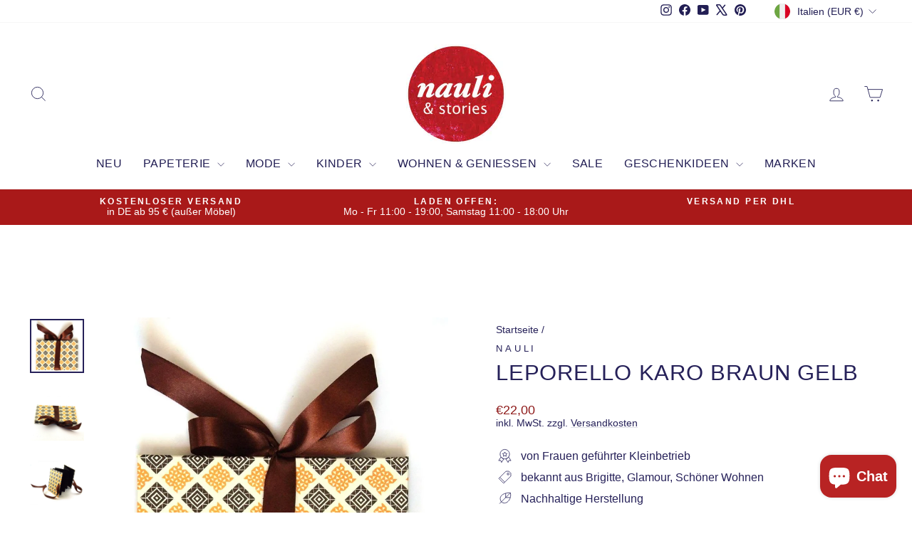

--- FILE ---
content_type: text/html; charset=utf-8
request_url: https://nauliandstories.com/de-it/products/leporello-karo-braun-gelb
body_size: 51771
content:
<!doctype html>
<html class="no-js" lang="de" dir="ltr">
<head>
  <meta charset="utf-8">
  <meta http-equiv="X-UA-Compatible" content="IE=edge,chrome=1">
  <meta name="viewport" content="width=device-width,initial-scale=1">
  <meta name="theme-color" content="#a91919">
  <link rel="canonical" href="https://nauliandstories.com/de-it/products/leporello-karo-braun-gelb">
  <link rel="preconnect" href="https://cdn.shopify.com" crossorigin>
  <link rel="preconnect" href="https://fonts.shopifycdn.com" crossorigin>
  <link rel="dns-prefetch" href="https://productreviews.shopifycdn.com">
  <link rel="dns-prefetch" href="https://ajax.googleapis.com">
  <link rel="dns-prefetch" href="https://maps.googleapis.com">
  <link rel="dns-prefetch" href="https://maps.gstatic.com"><link rel="shortcut icon" href="//nauliandstories.com/cdn/shop/files/nauli-logo-fotoalbum-muenchen-2_419d69ee-7577-4d55-bd9a-b7ba030ec614_32x32.jpg?v=1738186157" type="image/png" /><title>Nauli | Leporello mit grafischem Muster als Erinnerungsalbum
</title>
<meta name="description" content="Nauli® hat dieses wunderschönes Leporello als das ideale Geschenk für Deine Liebsten designt und in liebevoller Handarbeit hergestellt. Es ist aus festem Buchbindekarton mit Florentiner Papier bezogen und wird mit einem festen Satinband zusammengehalten. Bestückt mit eigenen Fotos wird es zu einem wunderschönen, persön"><meta property="og:site_name" content="Nauli ">
  <meta property="og:url" content="https://nauliandstories.com/de-it/products/leporello-karo-braun-gelb">
  <meta property="og:title" content="Leporello Karo braun gelb">
  <meta property="og:type" content="product">
  <meta property="og:description" content="Nauli® hat dieses wunderschönes Leporello als das ideale Geschenk für Deine Liebsten designt und in liebevoller Handarbeit hergestellt. Es ist aus festem Buchbindekarton mit Florentiner Papier bezogen und wird mit einem festen Satinband zusammengehalten. Bestückt mit eigenen Fotos wird es zu einem wunderschönen, persön"><meta property="og:image" content="http://nauliandstories.com/cdn/shop/products/nauli-leporello-leporello-karo-braun-gelb-7183848472665.jpg?v=1632286052">
    <meta property="og:image:secure_url" content="https://nauliandstories.com/cdn/shop/products/nauli-leporello-leporello-karo-braun-gelb-7183848472665.jpg?v=1632286052">
    <meta property="og:image:width" content="1181">
    <meta property="og:image:height" content="1181"><meta name="twitter:site" content="@nauli">
  <meta name="twitter:card" content="summary_large_image">
  <meta name="twitter:title" content="Leporello Karo braun gelb">
  <meta name="twitter:description" content="Nauli® hat dieses wunderschönes Leporello als das ideale Geschenk für Deine Liebsten designt und in liebevoller Handarbeit hergestellt. Es ist aus festem Buchbindekarton mit Florentiner Papier bezogen und wird mit einem festen Satinband zusammengehalten. Bestückt mit eigenen Fotos wird es zu einem wunderschönen, persön">
<script async crossorigin fetchpriority="high" src="/cdn/shopifycloud/importmap-polyfill/es-modules-shim.2.4.0.js"></script>
<script type="importmap">
{
  "imports": {
    "element.base-media": "//nauliandstories.com/cdn/shop/t/63/assets/element.base-media.js?v=61305152781971747521759824634",
    "element.image.parallax": "//nauliandstories.com/cdn/shop/t/63/assets/element.image.parallax.js?v=59188309605188605141759824635",
    "element.model": "//nauliandstories.com/cdn/shop/t/63/assets/element.model.js?v=104979259955732717291759824635",
    "element.quantity-selector": "//nauliandstories.com/cdn/shop/t/63/assets/element.quantity-selector.js?v=68208048201360514121759824636",
    "element.text.rte": "//nauliandstories.com/cdn/shop/t/63/assets/element.text.rte.js?v=28194737298593644281759824637",
    "element.video": "//nauliandstories.com/cdn/shop/t/63/assets/element.video.js?v=110560105447302630031759824637",
    "is-land": "//nauliandstories.com/cdn/shop/t/63/assets/is-land.min.js?v=92343381495565747271759824687",
    "util.misc": "//nauliandstories.com/cdn/shop/t/63/assets/util.misc.js?v=117964846174238173191759824711",
    "util.product-loader": "//nauliandstories.com/cdn/shop/t/63/assets/util.product-loader.js?v=71947287259713254281759824712",
    "util.resource-loader": "//nauliandstories.com/cdn/shop/t/63/assets/util.resource-loader.js?v=81301169148003274841759824712",
    "vendor.in-view": "//nauliandstories.com/cdn/shop/t/63/assets/vendor.in-view.js?v=126891093837844970591759824714"
  }
}
</script><script type="module" src="//nauliandstories.com/cdn/shop/t/63/assets/is-land.min.js?v=92343381495565747271759824687"></script>
<style data-shopify>
  

  
  
  
</style><link href="//nauliandstories.com/cdn/shop/t/63/assets/theme.css?v=93626464380700918791759824753" rel="stylesheet" type="text/css" media="all" />
<style data-shopify>:root {
    --typeHeaderPrimary: "system_ui";
    --typeHeaderFallback: -apple-system, 'Segoe UI', Roboto, 'Helvetica Neue', 'Noto Sans', 'Liberation Sans', Arial, sans-serif, 'Apple Color Emoji', 'Segoe UI Emoji', 'Segoe UI Symbol', 'Noto Color Emoji';
    --typeHeaderSize: 36px;
    --typeHeaderWeight: 400;
    --typeHeaderLineHeight: 1.2;
    --typeHeaderSpacing: 0.025em;

    --typeBasePrimary:"system_ui";
    --typeBaseFallback:-apple-system, 'Segoe UI', Roboto, 'Helvetica Neue', 'Noto Sans', 'Liberation Sans', Arial, sans-serif, 'Apple Color Emoji', 'Segoe UI Emoji', 'Segoe UI Symbol', 'Noto Color Emoji';
    --typeBaseSize: 16px;
    --typeBaseWeight: 400;
    --typeBaseSpacing: 0.0em;
    --typeBaseLineHeight: 1.2;
    --typeBaselineHeightMinus01: 1.1;

    --typeCollectionTitle: 20px;

    --iconWeight: 2px;
    --iconLinecaps: miter;

    
        --buttonRadius: 0;
    

    --colorGridOverlayOpacity: 0.1;
    --colorAnnouncement: #a91919;
    --colorAnnouncementText: #ffffff;

    --colorBody: #ffffff;
    --colorBodyAlpha05: rgba(255, 255, 255, 0.05);
    --colorBodyDim: #f2f2f2;
    --colorBodyLightDim: #fafafa;
    --colorBodyMediumDim: #f5f5f5;


    --colorBorder: #e8e8e1;

    --colorBtnPrimary: #a91919;
    --colorBtnPrimaryLight: #d52020;
    --colorBtnPrimaryDim: #931616;
    --colorBtnPrimaryText: #ffffff;

    --colorCartDot: #ff4f33;

    --colorDrawers: #ffffff;
    --colorDrawersDim: #f2f2f2;
    --colorDrawerBorder: #e8e8e1;
    --colorDrawerText: #221e54;
    --colorDrawerTextDark: #0b0a1c;
    --colorDrawerButton: #221e54;
    --colorDrawerButtonText: #ffffff;

    --colorFooter: #ffffff;
    --colorFooterText: #221e54;
    --colorFooterTextAlpha01: #221e54;

    --colorGridOverlay: #000000;
    --colorGridOverlayOpacity: 0.1;

    --colorHeaderTextAlpha01: rgba(34, 30, 84, 0.1);

    --colorHeroText: #ffffff;

    --colorSmallImageBg: #ffffff;
    --colorLargeImageBg: #ffffff;

    --colorImageOverlay: #221e54;
    --colorImageOverlayOpacity: 0.06;
    --colorImageOverlayTextShadow: 0.15;

    --colorLink: #262159;

    --colorModalBg: rgba(230, 230, 230, 0.6);

    --colorNav: #ffffff;
    --colorNavText: #221e54;

    --colorPrice: #8e1a1a;

    --colorSaleTag: #c20000;
    --colorSaleTagText: #ffffff;

    --colorTextBody: #262159;
    --colorTextBodyAlpha015: rgba(38, 33, 89, 0.15);
    --colorTextBodyAlpha005: rgba(38, 33, 89, 0.05);
    --colorTextBodyAlpha008: rgba(38, 33, 89, 0.08);
    --colorTextSavings: #C20000;

    --urlIcoSelect: url(//nauliandstories.com/cdn/shop/t/63/assets/ico-select.svg);
    --urlIcoSelectFooter: url(//nauliandstories.com/cdn/shop/t/63/assets/ico-select-footer.svg);
    --urlIcoSelectWhite: url(//nauliandstories.com/cdn/shop/t/63/assets/ico-select-white.svg);

    --grid-gutter: 17px;
    --drawer-gutter: 20px;

    --sizeChartMargin: 25px 0;
    --sizeChartIconMargin: 5px;

    --newsletterReminderPadding: 40px;

    /*Shop Pay Installments*/
    --color-body-text: #262159;
    --color-body: #ffffff;
    --color-bg: #ffffff;
    }

    .placeholder-content {
    background-image: linear-gradient(100deg, #ffffff 40%, #f7f7f7 63%, #ffffff 79%);
    }</style><script>
    document.documentElement.className = document.documentElement.className.replace('no-js', 'js');

    window.theme = window.theme || {};
    theme.routes = {
      home: "/de-it",
      cart: "/de-it/cart.js",
      cartPage: "/de-it/cart",
      cartAdd: "/de-it/cart/add.js",
      cartChange: "/de-it/cart/change.js",
      search: "/de-it/search",
      predictiveSearch: "/de-it/search/suggest"
    };
    theme.strings = {
      soldOut: "Ausverkauft",
      unavailable: "Nicht verfügbar",
      inStockLabel: "Auf Lager",
      oneStockLabel: "[count] auf Lager",
      otherStockLabel: "[count] auf Lager",
      willNotShipUntil: "Wird nach dem [date] versendet",
      willBeInStockAfter: "Wird nach dem [date] auf Lager sein",
      waitingForStock: "Nachbestellt, bald verfügbar",
      savePrice: "Sparen [saved_amount]",
      cartEmpty: "Ihr Einkaufswagen ist im Moment leer.",
      cartTermsConfirmation: "Sie müssen den Verkaufsbedingungen zustimmen, um auszuchecken",
      searchCollections: "Kollektionen",
      searchPages: "Seiten",
      searchArticles: "Artikel",
      productFrom: "Von ",
      maxQuantity: "Du kannst nur haben [quantity] von [title] in Ihrem Warenkorbt."
    };
    theme.settings = {
      cartType: "drawer",
      isCustomerTemplate: false,
      moneyFormat: "€{{amount_with_comma_separator}}",
      saveType: "dollar",
      productImageSize: "square",
      productImageCover: false,
      predictiveSearch: true,
      predictiveSearchType: null,
      predictiveSearchVendor: true,
      predictiveSearchPrice: true,
      quickView: true,
      themeName: 'Impulse',
      themeVersion: "8.1.0"
    };
  </script>

  <script>window.performance && window.performance.mark && window.performance.mark('shopify.content_for_header.start');</script><meta name="google-site-verification" content="C1b4LwnaJkB2xcWMj3hbgKJg2tX6vL5uE6Uggs2xAjA">
<meta id="shopify-digital-wallet" name="shopify-digital-wallet" content="/6221758553/digital_wallets/dialog">
<meta name="shopify-checkout-api-token" content="7004006d37fde8f5a54dfa1d2fa2185f">
<meta id="in-context-paypal-metadata" data-shop-id="6221758553" data-venmo-supported="false" data-environment="production" data-locale="de_DE" data-paypal-v4="true" data-currency="EUR">
<link rel="alternate" hreflang="x-default" href="https://nauliandstories.com/products/leporello-karo-braun-gelb">
<link rel="alternate" hreflang="de" href="https://nauliandstories.com/products/leporello-karo-braun-gelb">
<link rel="alternate" hreflang="en" href="https://nauliandstories.com/en/products/leporello-karo-braun-gelb">
<link rel="alternate" hreflang="de-AT" href="https://nauliandstories.com/de-at/products/leporello-karo-braun-gelb">
<link rel="alternate" hreflang="en-FR" href="https://nauliandstories.com/en-fr/products/leporello-karo-braun-gelb">
<link rel="alternate" hreflang="de-NL" href="https://nauliandstories.com/de-nl/products/leporello-karo-braun-gelb">
<link rel="alternate" hreflang="en-NL" href="https://nauliandstories.com/en-nl/products/leporello-karo-braun-gelb">
<link rel="alternate" hreflang="de-IT" href="https://nauliandstories.com/de-it/products/leporello-karo-braun-gelb">
<link rel="alternate" hreflang="en-IT" href="https://nauliandstories.com/en-it/products/leporello-karo-braun-gelb">
<link rel="alternate" hreflang="de-BE" href="https://nauliandstories.com/de-be/products/leporello-karo-braun-gelb">
<link rel="alternate" hreflang="en-BE" href="https://nauliandstories.com/en-be/products/leporello-karo-braun-gelb">
<link rel="alternate" hreflang="de-ES" href="https://nauliandstories.com/de-es/products/leporello-karo-braun-gelb">
<link rel="alternate" hreflang="en-ES" href="https://nauliandstories.com/en-es/products/leporello-karo-braun-gelb">
<link rel="alternate" hreflang="en-IE" href="https://nauliandstories.com/en-ie/products/leporello-karo-braun-gelb">
<link rel="alternate" hreflang="en-SE" href="https://nauliandstories.com/en-se/products/leporello-karo-braun-gelb">
<link rel="alternate" hreflang="en-DK" href="https://nauliandstories.com/en-dk/products/leporello-karo-braun-gelb">
<link rel="alternate" hreflang="de-CH" href="https://nauliandstories.com/de-ch/products/leporello-karo-braun-gelb">
<link rel="alternate" type="application/json+oembed" href="https://nauliandstories.com/de-it/products/leporello-karo-braun-gelb.oembed">
<script async="async" src="/checkouts/internal/preloads.js?locale=de-IT"></script>
<link rel="preconnect" href="https://shop.app" crossorigin="anonymous">
<script async="async" src="https://shop.app/checkouts/internal/preloads.js?locale=de-IT&shop_id=6221758553" crossorigin="anonymous"></script>
<script id="apple-pay-shop-capabilities" type="application/json">{"shopId":6221758553,"countryCode":"DE","currencyCode":"EUR","merchantCapabilities":["supports3DS"],"merchantId":"gid:\/\/shopify\/Shop\/6221758553","merchantName":"Nauli ","requiredBillingContactFields":["postalAddress","email"],"requiredShippingContactFields":["postalAddress","email"],"shippingType":"shipping","supportedNetworks":["visa","maestro","masterCard","amex"],"total":{"type":"pending","label":"Nauli ","amount":"1.00"},"shopifyPaymentsEnabled":true,"supportsSubscriptions":true}</script>
<script id="shopify-features" type="application/json">{"accessToken":"7004006d37fde8f5a54dfa1d2fa2185f","betas":["rich-media-storefront-analytics"],"domain":"nauliandstories.com","predictiveSearch":true,"shopId":6221758553,"locale":"de"}</script>
<script>var Shopify = Shopify || {};
Shopify.shop = "nauli.myshopify.com";
Shopify.locale = "de";
Shopify.currency = {"active":"EUR","rate":"1.0"};
Shopify.country = "IT";
Shopify.theme = {"name":"Impulse 8.1","id":180354613515,"schema_name":"Impulse","schema_version":"8.1.0","theme_store_id":857,"role":"main"};
Shopify.theme.handle = "null";
Shopify.theme.style = {"id":null,"handle":null};
Shopify.cdnHost = "nauliandstories.com/cdn";
Shopify.routes = Shopify.routes || {};
Shopify.routes.root = "/de-it/";</script>
<script type="module">!function(o){(o.Shopify=o.Shopify||{}).modules=!0}(window);</script>
<script>!function(o){function n(){var o=[];function n(){o.push(Array.prototype.slice.apply(arguments))}return n.q=o,n}var t=o.Shopify=o.Shopify||{};t.loadFeatures=n(),t.autoloadFeatures=n()}(window);</script>
<script>
  window.ShopifyPay = window.ShopifyPay || {};
  window.ShopifyPay.apiHost = "shop.app\/pay";
  window.ShopifyPay.redirectState = null;
</script>
<script id="shop-js-analytics" type="application/json">{"pageType":"product"}</script>
<script defer="defer" async type="module" src="//nauliandstories.com/cdn/shopifycloud/shop-js/modules/v2/client.init-shop-cart-sync_BH0MO3MH.de.esm.js"></script>
<script defer="defer" async type="module" src="//nauliandstories.com/cdn/shopifycloud/shop-js/modules/v2/chunk.common_BErAfWaM.esm.js"></script>
<script defer="defer" async type="module" src="//nauliandstories.com/cdn/shopifycloud/shop-js/modules/v2/chunk.modal_DqzNaksh.esm.js"></script>
<script type="module">
  await import("//nauliandstories.com/cdn/shopifycloud/shop-js/modules/v2/client.init-shop-cart-sync_BH0MO3MH.de.esm.js");
await import("//nauliandstories.com/cdn/shopifycloud/shop-js/modules/v2/chunk.common_BErAfWaM.esm.js");
await import("//nauliandstories.com/cdn/shopifycloud/shop-js/modules/v2/chunk.modal_DqzNaksh.esm.js");

  window.Shopify.SignInWithShop?.initShopCartSync?.({"fedCMEnabled":true,"windoidEnabled":true});

</script>
<script>
  window.Shopify = window.Shopify || {};
  if (!window.Shopify.featureAssets) window.Shopify.featureAssets = {};
  window.Shopify.featureAssets['shop-js'] = {"shop-cart-sync":["modules/v2/client.shop-cart-sync__0cGp0nR.de.esm.js","modules/v2/chunk.common_BErAfWaM.esm.js","modules/v2/chunk.modal_DqzNaksh.esm.js"],"init-fed-cm":["modules/v2/client.init-fed-cm_CM6VDTst.de.esm.js","modules/v2/chunk.common_BErAfWaM.esm.js","modules/v2/chunk.modal_DqzNaksh.esm.js"],"init-shop-email-lookup-coordinator":["modules/v2/client.init-shop-email-lookup-coordinator_CBMbWck_.de.esm.js","modules/v2/chunk.common_BErAfWaM.esm.js","modules/v2/chunk.modal_DqzNaksh.esm.js"],"init-windoid":["modules/v2/client.init-windoid_BLu1c52k.de.esm.js","modules/v2/chunk.common_BErAfWaM.esm.js","modules/v2/chunk.modal_DqzNaksh.esm.js"],"shop-button":["modules/v2/client.shop-button_CA8sgLdC.de.esm.js","modules/v2/chunk.common_BErAfWaM.esm.js","modules/v2/chunk.modal_DqzNaksh.esm.js"],"shop-cash-offers":["modules/v2/client.shop-cash-offers_CtGlpQVP.de.esm.js","modules/v2/chunk.common_BErAfWaM.esm.js","modules/v2/chunk.modal_DqzNaksh.esm.js"],"shop-toast-manager":["modules/v2/client.shop-toast-manager_uf2EYvu_.de.esm.js","modules/v2/chunk.common_BErAfWaM.esm.js","modules/v2/chunk.modal_DqzNaksh.esm.js"],"init-shop-cart-sync":["modules/v2/client.init-shop-cart-sync_BH0MO3MH.de.esm.js","modules/v2/chunk.common_BErAfWaM.esm.js","modules/v2/chunk.modal_DqzNaksh.esm.js"],"init-customer-accounts-sign-up":["modules/v2/client.init-customer-accounts-sign-up_GYoAbbBa.de.esm.js","modules/v2/client.shop-login-button_BwiwRr-G.de.esm.js","modules/v2/chunk.common_BErAfWaM.esm.js","modules/v2/chunk.modal_DqzNaksh.esm.js"],"pay-button":["modules/v2/client.pay-button_Fn8OU5F0.de.esm.js","modules/v2/chunk.common_BErAfWaM.esm.js","modules/v2/chunk.modal_DqzNaksh.esm.js"],"init-customer-accounts":["modules/v2/client.init-customer-accounts_hH0NE_bx.de.esm.js","modules/v2/client.shop-login-button_BwiwRr-G.de.esm.js","modules/v2/chunk.common_BErAfWaM.esm.js","modules/v2/chunk.modal_DqzNaksh.esm.js"],"avatar":["modules/v2/client.avatar_BTnouDA3.de.esm.js"],"init-shop-for-new-customer-accounts":["modules/v2/client.init-shop-for-new-customer-accounts_iGaU0q4U.de.esm.js","modules/v2/client.shop-login-button_BwiwRr-G.de.esm.js","modules/v2/chunk.common_BErAfWaM.esm.js","modules/v2/chunk.modal_DqzNaksh.esm.js"],"shop-follow-button":["modules/v2/client.shop-follow-button_DfZt4rU7.de.esm.js","modules/v2/chunk.common_BErAfWaM.esm.js","modules/v2/chunk.modal_DqzNaksh.esm.js"],"checkout-modal":["modules/v2/client.checkout-modal_BkbVv7me.de.esm.js","modules/v2/chunk.common_BErAfWaM.esm.js","modules/v2/chunk.modal_DqzNaksh.esm.js"],"shop-login-button":["modules/v2/client.shop-login-button_BwiwRr-G.de.esm.js","modules/v2/chunk.common_BErAfWaM.esm.js","modules/v2/chunk.modal_DqzNaksh.esm.js"],"lead-capture":["modules/v2/client.lead-capture_uTCHmOe0.de.esm.js","modules/v2/chunk.common_BErAfWaM.esm.js","modules/v2/chunk.modal_DqzNaksh.esm.js"],"shop-login":["modules/v2/client.shop-login_DZ2U4X68.de.esm.js","modules/v2/chunk.common_BErAfWaM.esm.js","modules/v2/chunk.modal_DqzNaksh.esm.js"],"payment-terms":["modules/v2/client.payment-terms_ARjsA2tN.de.esm.js","modules/v2/chunk.common_BErAfWaM.esm.js","modules/v2/chunk.modal_DqzNaksh.esm.js"]};
</script>
<script>(function() {
  var isLoaded = false;
  function asyncLoad() {
    if (isLoaded) return;
    isLoaded = true;
    var urls = ["https:\/\/packlink-spf-pro.appspot.com\/platform\/PRO\/checkout\/thankYouScript?v=7\u0026shop=nauli.myshopify.com"];
    for (var i = 0; i < urls.length; i++) {
      var s = document.createElement('script');
      s.type = 'text/javascript';
      s.async = true;
      s.src = urls[i];
      var x = document.getElementsByTagName('script')[0];
      x.parentNode.insertBefore(s, x);
    }
  };
  if(window.attachEvent) {
    window.attachEvent('onload', asyncLoad);
  } else {
    window.addEventListener('load', asyncLoad, false);
  }
})();</script>
<script id="__st">var __st={"a":6221758553,"offset":3600,"reqid":"8a380aec-c4d4-4f1b-938c-9f0d12afae15-1769799724","pageurl":"nauliandstories.com\/de-it\/products\/leporello-karo-braun-gelb","u":"f2645f6ea213","p":"product","rtyp":"product","rid":2113784873049};</script>
<script>window.ShopifyPaypalV4VisibilityTracking = true;</script>
<script id="captcha-bootstrap">!function(){'use strict';const t='contact',e='account',n='new_comment',o=[[t,t],['blogs',n],['comments',n],[t,'customer']],c=[[e,'customer_login'],[e,'guest_login'],[e,'recover_customer_password'],[e,'create_customer']],r=t=>t.map((([t,e])=>`form[action*='/${t}']:not([data-nocaptcha='true']) input[name='form_type'][value='${e}']`)).join(','),a=t=>()=>t?[...document.querySelectorAll(t)].map((t=>t.form)):[];function s(){const t=[...o],e=r(t);return a(e)}const i='password',u='form_key',d=['recaptcha-v3-token','g-recaptcha-response','h-captcha-response',i],f=()=>{try{return window.sessionStorage}catch{return}},m='__shopify_v',_=t=>t.elements[u];function p(t,e,n=!1){try{const o=window.sessionStorage,c=JSON.parse(o.getItem(e)),{data:r}=function(t){const{data:e,action:n}=t;return t[m]||n?{data:e,action:n}:{data:t,action:n}}(c);for(const[e,n]of Object.entries(r))t.elements[e]&&(t.elements[e].value=n);n&&o.removeItem(e)}catch(o){console.error('form repopulation failed',{error:o})}}const l='form_type',E='cptcha';function T(t){t.dataset[E]=!0}const w=window,h=w.document,L='Shopify',v='ce_forms',y='captcha';let A=!1;((t,e)=>{const n=(g='f06e6c50-85a8-45c8-87d0-21a2b65856fe',I='https://cdn.shopify.com/shopifycloud/storefront-forms-hcaptcha/ce_storefront_forms_captcha_hcaptcha.v1.5.2.iife.js',D={infoText:'Durch hCaptcha geschützt',privacyText:'Datenschutz',termsText:'Allgemeine Geschäftsbedingungen'},(t,e,n)=>{const o=w[L][v],c=o.bindForm;if(c)return c(t,g,e,D).then(n);var r;o.q.push([[t,g,e,D],n]),r=I,A||(h.body.append(Object.assign(h.createElement('script'),{id:'captcha-provider',async:!0,src:r})),A=!0)});var g,I,D;w[L]=w[L]||{},w[L][v]=w[L][v]||{},w[L][v].q=[],w[L][y]=w[L][y]||{},w[L][y].protect=function(t,e){n(t,void 0,e),T(t)},Object.freeze(w[L][y]),function(t,e,n,w,h,L){const[v,y,A,g]=function(t,e,n){const i=e?o:[],u=t?c:[],d=[...i,...u],f=r(d),m=r(i),_=r(d.filter((([t,e])=>n.includes(e))));return[a(f),a(m),a(_),s()]}(w,h,L),I=t=>{const e=t.target;return e instanceof HTMLFormElement?e:e&&e.form},D=t=>v().includes(t);t.addEventListener('submit',(t=>{const e=I(t);if(!e)return;const n=D(e)&&!e.dataset.hcaptchaBound&&!e.dataset.recaptchaBound,o=_(e),c=g().includes(e)&&(!o||!o.value);(n||c)&&t.preventDefault(),c&&!n&&(function(t){try{if(!f())return;!function(t){const e=f();if(!e)return;const n=_(t);if(!n)return;const o=n.value;o&&e.removeItem(o)}(t);const e=Array.from(Array(32),(()=>Math.random().toString(36)[2])).join('');!function(t,e){_(t)||t.append(Object.assign(document.createElement('input'),{type:'hidden',name:u})),t.elements[u].value=e}(t,e),function(t,e){const n=f();if(!n)return;const o=[...t.querySelectorAll(`input[type='${i}']`)].map((({name:t})=>t)),c=[...d,...o],r={};for(const[a,s]of new FormData(t).entries())c.includes(a)||(r[a]=s);n.setItem(e,JSON.stringify({[m]:1,action:t.action,data:r}))}(t,e)}catch(e){console.error('failed to persist form',e)}}(e),e.submit())}));const S=(t,e)=>{t&&!t.dataset[E]&&(n(t,e.some((e=>e===t))),T(t))};for(const o of['focusin','change'])t.addEventListener(o,(t=>{const e=I(t);D(e)&&S(e,y())}));const B=e.get('form_key'),M=e.get(l),P=B&&M;t.addEventListener('DOMContentLoaded',(()=>{const t=y();if(P)for(const e of t)e.elements[l].value===M&&p(e,B);[...new Set([...A(),...v().filter((t=>'true'===t.dataset.shopifyCaptcha))])].forEach((e=>S(e,t)))}))}(h,new URLSearchParams(w.location.search),n,t,e,['guest_login'])})(!0,!0)}();</script>
<script integrity="sha256-4kQ18oKyAcykRKYeNunJcIwy7WH5gtpwJnB7kiuLZ1E=" data-source-attribution="shopify.loadfeatures" defer="defer" src="//nauliandstories.com/cdn/shopifycloud/storefront/assets/storefront/load_feature-a0a9edcb.js" crossorigin="anonymous"></script>
<script crossorigin="anonymous" defer="defer" src="//nauliandstories.com/cdn/shopifycloud/storefront/assets/shopify_pay/storefront-65b4c6d7.js?v=20250812"></script>
<script data-source-attribution="shopify.dynamic_checkout.dynamic.init">var Shopify=Shopify||{};Shopify.PaymentButton=Shopify.PaymentButton||{isStorefrontPortableWallets:!0,init:function(){window.Shopify.PaymentButton.init=function(){};var t=document.createElement("script");t.src="https://nauliandstories.com/cdn/shopifycloud/portable-wallets/latest/portable-wallets.de.js",t.type="module",document.head.appendChild(t)}};
</script>
<script data-source-attribution="shopify.dynamic_checkout.buyer_consent">
  function portableWalletsHideBuyerConsent(e){var t=document.getElementById("shopify-buyer-consent"),n=document.getElementById("shopify-subscription-policy-button");t&&n&&(t.classList.add("hidden"),t.setAttribute("aria-hidden","true"),n.removeEventListener("click",e))}function portableWalletsShowBuyerConsent(e){var t=document.getElementById("shopify-buyer-consent"),n=document.getElementById("shopify-subscription-policy-button");t&&n&&(t.classList.remove("hidden"),t.removeAttribute("aria-hidden"),n.addEventListener("click",e))}window.Shopify?.PaymentButton&&(window.Shopify.PaymentButton.hideBuyerConsent=portableWalletsHideBuyerConsent,window.Shopify.PaymentButton.showBuyerConsent=portableWalletsShowBuyerConsent);
</script>
<script data-source-attribution="shopify.dynamic_checkout.cart.bootstrap">document.addEventListener("DOMContentLoaded",(function(){function t(){return document.querySelector("shopify-accelerated-checkout-cart, shopify-accelerated-checkout")}if(t())Shopify.PaymentButton.init();else{new MutationObserver((function(e,n){t()&&(Shopify.PaymentButton.init(),n.disconnect())})).observe(document.body,{childList:!0,subtree:!0})}}));
</script>
<script id='scb4127' type='text/javascript' async='' src='https://nauliandstories.com/cdn/shopifycloud/privacy-banner/storefront-banner.js'></script><link id="shopify-accelerated-checkout-styles" rel="stylesheet" media="screen" href="https://nauliandstories.com/cdn/shopifycloud/portable-wallets/latest/accelerated-checkout-backwards-compat.css" crossorigin="anonymous">
<style id="shopify-accelerated-checkout-cart">
        #shopify-buyer-consent {
  margin-top: 1em;
  display: inline-block;
  width: 100%;
}

#shopify-buyer-consent.hidden {
  display: none;
}

#shopify-subscription-policy-button {
  background: none;
  border: none;
  padding: 0;
  text-decoration: underline;
  font-size: inherit;
  cursor: pointer;
}

#shopify-subscription-policy-button::before {
  box-shadow: none;
}

      </style>

<script>window.performance && window.performance.mark && window.performance.mark('shopify.content_for_header.end');</script>

  <style data-shopify>
    :root {
      /* Root Variables */
      /* ========================= */
      --root-color-primary: #262159;
      --color-primary: #262159;
      --root-color-secondary: #ffffff;
      --color-secondary: #ffffff;
      --color-sale-tag: #c20000;
      --color-sale-tag-text: #ffffff;
      --layout-section-padding-block: 3rem;
      --layout-section-padding-inline--md: 40px;
      --layout-section-max-inline-size: 1420px; 


      /* Text */
      /* ========================= */
      
      /* Body Font Styles */
      --element-text-font-family--body: "system_ui";
      --element-text-font-family-fallback--body: -apple-system, 'Segoe UI', Roboto, 'Helvetica Neue', 'Noto Sans', 'Liberation Sans', Arial, sans-serif, 'Apple Color Emoji', 'Segoe UI Emoji', 'Segoe UI Symbol', 'Noto Color Emoji';
      --element-text-font-weight--body: 400;
      --element-text-letter-spacing--body: 0.0em;
      --element-text-text-transform--body: none;

      /* Body Font Sizes */
      --element-text-font-size--body: initial;
      --element-text-font-size--body-xs: 12px;
      --element-text-font-size--body-sm: 14px;
      --element-text-font-size--body-md: 16px;
      --element-text-font-size--body-lg: 18px;
      
      /* Body Line Heights */
      --element-text-line-height--body: 1.2;

      /* Heading Font Styles */
      --element-text-font-family--heading: "system_ui";
      --element-text-font-family-fallback--heading: -apple-system, 'Segoe UI', Roboto, 'Helvetica Neue', 'Noto Sans', 'Liberation Sans', Arial, sans-serif, 'Apple Color Emoji', 'Segoe UI Emoji', 'Segoe UI Symbol', 'Noto Color Emoji';
      --element-text-font-weight--heading: 400;
      --element-text-letter-spacing--heading: 0.025em;
      
      
      --element-text-text-transform--heading: uppercase;
       
      
      
      /* Heading Font Sizes */
      --element-text-font-size--heading-2xl: 52px;
      --element-text-font-size--heading-xl: 36px;
      --element-text-font-size--heading-lg: 30px;
      --element-text-font-size--heading-md: 28px;
      --element-text-font-size--heading-sm: 22px;
      --element-text-font-size--heading-xs: 20px;
      
      /* Heading Line Heights */
      --element-text-line-height--heading: 1.2;

      /* Buttons */
      /* ========================= */
      
          --element-button-radius: 0;
      

      --element-button-padding-block: 12px;
      --element-button-text-transform: uppercase;
      --element-button-font-weight: 800;
      --element-button-font-size: max(calc(var(--typeBaseSize) - 4px), 13px);
      --element-button-letter-spacing: .3em;

      /* Base Color Variables */
      --element-button-color-primary: #a91919;
      --element-button-color-secondary: #ffffff;
      --element-button-shade-border: 100%;

      /* Hover State Variables */
      --element-button-shade-background--hover: 0%;
      --element-button-shade-border--hover: 100%;

      /* Focus State Variables */
      --element-button-color-focus: var(--color-focus);

      /* Inputs */
      /* ========================= */
      
          --element-icon-radius: 0;
      

      --element-input-font-size: var(--element-text-font-size--body-sm);
      --element-input-box-shadow-shade: 100%;

      /* Hover State Variables */
      --element-input-background-shade--hover: 0%;
      --element-input-box-shadow-spread-radius--hover: 1px;
    }

    @media only screen and (max-width: 768px) {
      :root {
        --element-button-font-size: max(calc(var(--typeBaseSize) - 5px), 11px);
      }
    }

    .element-radio {
        &:has(input[type='radio']:checked) {
          --element-button-color: var(--element-button-color-secondary);
        }
    }

    /* ATC Button Overrides */
    /* ========================= */

    .element-button[type="submit"],
    .element-button[type="submit"] .element-text,
    .element-button--shopify-payment-wrapper button {
      --element-button-padding-block: 13px;
      --element-button-padding-inline: 20px;
      --element-button-line-height: 1.42;
      --_font-size--body-md: var(--element-button-font-size);

      line-height: 1.42 !important;
    }

    /* When dynamic checkout is enabled */
    product-form:has(.element-button--shopify-payment-wrapper) {
      --element-button-color: #262159;

      .element-button[type="submit"],
      .element-button--shopify-payment-wrapper button {
        min-height: 50px !important;
      }

      .shopify-payment-button {
        margin: 0;
      }
    }

    /* Hover animation for non-angled buttons */
    body:not([data-button_style='angled']) .element-button[type="submit"] {
      position: relative;
      overflow: hidden;

      &:after {
        content: '';
        position: absolute;
        top: 0;
        left: 150%;
        width: 200%;
        height: 100%;
        transform: skewX(-20deg);
        background-image: linear-gradient(to right,transparent, rgba(255,255,255,.25),transparent);
      }

      &:hover:after {
        animation: shine 0.75s cubic-bezier(0.01, 0.56, 1, 1);
      }
    }

    /* ANGLED STYLE - ATC Button Overrides */
    /* ========================= */
    
    [data-button_style='angled'] {
      --element-button-shade-background--active: var(--element-button-shade-background);
      --element-button-shade-border--active: var(--element-button-shade-border);

      .element-button[type="submit"] {
        --_box-shadow: none;

        position: relative;
        max-width: 94%;
        border-top: 1px solid #a91919;
        border-bottom: 1px solid #a91919;
        
        &:before,
        &:after {
          content: '';
          position: absolute;
          display: block;
          top: -1px;
          bottom: -1px;
          width: 20px;
          transform: skewX(-12deg);
          background-color: #a91919;
        }
        
        &:before {
          left: -6px;
        }
        
        &:after {
          right: -6px;
        }
      }

      /* When dynamic checkout is enabled */
      product-form:has(.element-button--shopify-payment-wrapper) {
        .element-button[type="submit"]:before,
        .element-button[type="submit"]:after {
          background-color: color-mix(in srgb,var(--_color-text) var(--_shade-background),var(--_color-background));
          border-top: 1px solid #a91919;
          border-bottom: 1px solid #a91919;
        }

        .element-button[type="submit"]:before {
          border-left: 1px solid #a91919;
        }
        
        .element-button[type="submit"]:after {
          border-right: 1px solid #a91919;
        }
      }

      .element-button--shopify-payment-wrapper {
        --_color-background: #a91919;

        button:hover,
        button:before,
        button:after {
          background-color: color-mix(in srgb,var(--_color-text) var(--_shade-background),var(--_color-background)) !important;
        }

        button:not(button:focus-visible) {
          box-shadow: none !important;
        }
      }
    }
  </style>

  <script src="//nauliandstories.com/cdn/shop/t/63/assets/vendor-scripts-v11.js" defer="defer"></script><link rel="stylesheet" href="//nauliandstories.com/cdn/shop/t/63/assets/country-flags.css"><script src="//nauliandstories.com/cdn/shop/t/63/assets/theme.js?v=22325264162658116151759824710" defer="defer"></script>
<!-- BEGIN app block: shopify://apps/judge-me-reviews/blocks/judgeme_core/61ccd3b1-a9f2-4160-9fe9-4fec8413e5d8 --><!-- Start of Judge.me Core -->






<link rel="dns-prefetch" href="https://cdnwidget.judge.me">
<link rel="dns-prefetch" href="https://cdn.judge.me">
<link rel="dns-prefetch" href="https://cdn1.judge.me">
<link rel="dns-prefetch" href="https://api.judge.me">

<script data-cfasync='false' class='jdgm-settings-script'>window.jdgmSettings={"pagination":5,"disable_web_reviews":true,"badge_no_review_text":"Keine Bewertungen","badge_n_reviews_text":"{{ average_rating_1_decimal }}","badge_star_color":"#FBCC16","hide_badge_preview_if_no_reviews":true,"badge_hide_text":false,"enforce_center_preview_badge":false,"widget_title":"Kundenbewertungen","widget_open_form_text":"Bewertung schreiben","widget_close_form_text":"Bewertung abbrechen","widget_refresh_page_text":"Seite aktualisieren","widget_summary_text":"Basierend auf {{ number_of_reviews }} Bewertung/Bewertungen","widget_no_review_text":"Schreiben Sie die erste Bewertung","widget_name_field_text":"Anzeigename","widget_verified_name_field_text":"Verifizierter Name (öffentlich)","widget_name_placeholder_text":"Anzeigename","widget_required_field_error_text":"Dieses Feld ist erforderlich.","widget_email_field_text":"E-Mail-Adresse","widget_verified_email_field_text":"Verifizierte E-Mail (privat, kann nicht bearbeitet werden)","widget_email_placeholder_text":"Ihre E-Mail-Adresse","widget_email_field_error_text":"Bitte geben Sie eine gültige E-Mail-Adresse ein.","widget_rating_field_text":"Bewertung","widget_review_title_field_text":"Bewertungstitel","widget_review_title_placeholder_text":"Geben Sie Ihrer Bewertung einen Titel","widget_review_body_field_text":"Bewertungsinhalt","widget_review_body_placeholder_text":"Beginnen Sie hier zu schreiben...","widget_pictures_field_text":"Bild/Video (optional)","widget_submit_review_text":"Bewertung abschicken","widget_submit_verified_review_text":"Verifizierte Bewertung abschicken","widget_submit_success_msg_with_auto_publish":"Vielen Dank! Bitte aktualisieren Sie die Seite in wenigen Momenten, um Ihre Bewertung zu sehen. Sie können Ihre Bewertung entfernen oder bearbeiten, indem Sie sich bei \u003ca href='https://judge.me/login' target='_blank' rel='nofollow noopener'\u003eJudge.me\u003c/a\u003e anmelden","widget_submit_success_msg_no_auto_publish":"Vielen Dank! Ihre Bewertung wird veröffentlicht, sobald sie vom Shop-Administrator genehmigt wurde. Sie können Ihre Bewertung entfernen oder bearbeiten, indem Sie sich bei \u003ca href='https://judge.me/login' target='_blank' rel='nofollow noopener'\u003eJudge.me\u003c/a\u003e anmelden","widget_show_default_reviews_out_of_total_text":"Es werden {{ n_reviews_shown }} von {{ n_reviews }} Bewertungen angezeigt.","widget_show_all_link_text":"Alle anzeigen","widget_show_less_link_text":"Weniger anzeigen","widget_author_said_text":"{{ reviewer_name }} sagte:","widget_days_text":"vor {{ n }} Tag/Tagen","widget_weeks_text":"vor {{ n }} Woche/Wochen","widget_months_text":"vor {{ n }} Monat/Monaten","widget_years_text":"vor {{ n }} Jahr/Jahren","widget_yesterday_text":"Gestern","widget_today_text":"Heute","widget_replied_text":"\u003e\u003e {{ shop_name }} antwortete:","widget_read_more_text":"Mehr lesen","widget_reviewer_name_as_initial":"","widget_rating_filter_color":"#fbcd0a","widget_rating_filter_see_all_text":"Alle Bewertungen anzeigen","widget_sorting_most_recent_text":"Neueste","widget_sorting_highest_rating_text":"Höchste Bewertung","widget_sorting_lowest_rating_text":"Niedrigste Bewertung","widget_sorting_with_pictures_text":"Nur Bilder","widget_sorting_most_helpful_text":"Hilfreichste","widget_open_question_form_text":"Eine Frage stellen","widget_reviews_subtab_text":"Bewertungen","widget_questions_subtab_text":"Fragen","widget_question_label_text":"Frage","widget_answer_label_text":"Antwort","widget_question_placeholder_text":"Schreiben Sie hier Ihre Frage","widget_submit_question_text":"Frage absenden","widget_question_submit_success_text":"Vielen Dank für Ihre Frage! Wir werden Sie benachrichtigen, sobald sie beantwortet wird.","widget_star_color":"#FFCC16","verified_badge_text":"Verifiziert","verified_badge_bg_color":"","verified_badge_text_color":"","verified_badge_placement":"left-of-reviewer-name","widget_review_max_height":"","widget_hide_border":false,"widget_social_share":false,"widget_thumb":false,"widget_review_location_show":false,"widget_location_format":"","all_reviews_include_out_of_store_products":true,"all_reviews_out_of_store_text":"(außerhalb des Shops)","all_reviews_pagination":100,"all_reviews_product_name_prefix_text":"über","enable_review_pictures":true,"enable_question_anwser":false,"widget_theme":"default","review_date_format":"dd/mm/yyyy","default_sort_method":"most-recent","widget_product_reviews_subtab_text":"Produktbewertungen","widget_shop_reviews_subtab_text":"Shop-Bewertungen","widget_other_products_reviews_text":"Bewertungen für andere Produkte","widget_store_reviews_subtab_text":"Shop-Bewertungen","widget_no_store_reviews_text":"Dieser Shop hat noch keine Bewertungen erhalten","widget_web_restriction_product_reviews_text":"Dieses Produkt hat noch keine Bewertungen erhalten","widget_no_items_text":"Keine Elemente gefunden","widget_show_more_text":"Mehr anzeigen","widget_write_a_store_review_text":"Shop-Bewertung schreiben","widget_other_languages_heading":"Bewertungen in anderen Sprachen","widget_translate_review_text":"Bewertung übersetzen nach {{ language }}","widget_translating_review_text":"Übersetzung läuft...","widget_show_original_translation_text":"Original anzeigen ({{ language }})","widget_translate_review_failed_text":"Bewertung konnte nicht übersetzt werden.","widget_translate_review_retry_text":"Erneut versuchen","widget_translate_review_try_again_later_text":"Versuchen Sie es später noch einmal","show_product_url_for_grouped_product":false,"widget_sorting_pictures_first_text":"Bilder zuerst","show_pictures_on_all_rev_page_mobile":false,"show_pictures_on_all_rev_page_desktop":false,"floating_tab_hide_mobile_install_preference":false,"floating_tab_button_name":"★ Bewertungen","floating_tab_title":"Lassen Sie Kunden für uns sprechen","floating_tab_button_color":"#FFFFFF","floating_tab_button_background_color":"#993303","floating_tab_url":"","floating_tab_url_enabled":false,"floating_tab_tab_style":"text","all_reviews_text_badge_text":"Kunden bewerten uns mit {{ shop.metafields.judgeme.all_reviews_rating | round: 1 }}/5 basierend auf {{ shop.metafields.judgeme.all_reviews_count }} Bewertungen.","all_reviews_text_badge_text_branded_style":"{{ shop.metafields.judgeme.all_reviews_rating | round: 1 }} von 5 Sternen basierend auf {{ shop.metafields.judgeme.all_reviews_count }} Bewertungen","is_all_reviews_text_badge_a_link":false,"show_stars_for_all_reviews_text_badge":false,"all_reviews_text_badge_url":"","all_reviews_text_style":"branded","all_reviews_text_color_style":"judgeme_brand_color","all_reviews_text_color":"#108474","all_reviews_text_show_jm_brand":true,"featured_carousel_show_header":true,"featured_carousel_title":"Das sagen unsere Kunden","testimonials_carousel_title":"Kunden sagen uns","videos_carousel_title":"Echte Kunden-Geschichten","cards_carousel_title":"Kunden sagen uns","featured_carousel_count_text":"aus {{ n }} Bewertungen","featured_carousel_add_link_to_all_reviews_page":false,"featured_carousel_url":"","featured_carousel_show_images":true,"featured_carousel_autoslide_interval":5,"featured_carousel_arrows_on_the_sides":false,"featured_carousel_height":300,"featured_carousel_width":80,"featured_carousel_image_size":0,"featured_carousel_image_height":250,"featured_carousel_arrow_color":"#eeeeee","verified_count_badge_style":"branded","verified_count_badge_orientation":"horizontal","verified_count_badge_color_style":"judgeme_brand_color","verified_count_badge_color":"#108474","is_verified_count_badge_a_link":false,"verified_count_badge_url":"","verified_count_badge_show_jm_brand":true,"widget_rating_preset_default":5,"widget_first_sub_tab":"product-reviews","widget_show_histogram":true,"widget_histogram_use_custom_color":false,"widget_pagination_use_custom_color":false,"widget_star_use_custom_color":false,"widget_verified_badge_use_custom_color":false,"widget_write_review_use_custom_color":false,"picture_reminder_submit_button":"Upload Pictures","enable_review_videos":false,"mute_video_by_default":false,"widget_sorting_videos_first_text":"Videos zuerst","widget_review_pending_text":"Ausstehend","featured_carousel_items_for_large_screen":3,"social_share_options_order":"Facebook,Twitter","remove_microdata_snippet":true,"disable_json_ld":false,"enable_json_ld_products":true,"preview_badge_show_question_text":false,"preview_badge_no_question_text":"Keine Fragen","preview_badge_n_question_text":"{{ number_of_questions }} Frage/Fragen","qa_badge_show_icon":false,"qa_badge_position":"same-row","remove_judgeme_branding":false,"widget_add_search_bar":false,"widget_search_bar_placeholder":"Suchen","widget_sorting_verified_only_text":"Nur verifizierte","featured_carousel_theme":"focused","featured_carousel_show_rating":true,"featured_carousel_show_title":true,"featured_carousel_show_body":true,"featured_carousel_show_date":false,"featured_carousel_show_reviewer":true,"featured_carousel_show_product":true,"featured_carousel_header_background_color":"#108474","featured_carousel_header_text_color":"#ffffff","featured_carousel_name_product_separator":"reviewed","featured_carousel_full_star_background":"#108474","featured_carousel_empty_star_background":"#dadada","featured_carousel_vertical_theme_background":"#f9fafb","featured_carousel_verified_badge_enable":true,"featured_carousel_verified_badge_color":"#993333","featured_carousel_border_style":"round","featured_carousel_review_line_length_limit":3,"featured_carousel_more_reviews_button_text":"Mehr Bewertungen lesen","featured_carousel_view_product_button_text":"Produkt ansehen","all_reviews_page_load_reviews_on":"scroll","all_reviews_page_load_more_text":"Mehr Bewertungen laden","disable_fb_tab_reviews":false,"enable_ajax_cdn_cache":false,"widget_advanced_speed_features":5,"widget_public_name_text":"wird öffentlich angezeigt wie","default_reviewer_name":"John Smith","default_reviewer_name_has_non_latin":true,"widget_reviewer_anonymous":"Anonym","medals_widget_title":"Judge.me Bewertungsmedaillen","medals_widget_background_color":"#ffffff","medals_widget_position":"footer_all_pages","medals_widget_border_color":"#f9fafb","medals_widget_verified_text_position":"left","medals_widget_use_monochromatic_version":false,"medals_widget_elements_color":"#108474","show_reviewer_avatar":true,"widget_invalid_yt_video_url_error_text":"Keine YouTube-Video-URL","widget_max_length_field_error_text":"Bitte geben Sie nicht mehr als {0} Zeichen ein.","widget_show_country_flag":false,"widget_show_collected_via_shop_app":true,"widget_verified_by_shop_badge_style":"light","widget_verified_by_shop_text":"Verifiziert vom Shop","widget_show_photo_gallery":false,"widget_load_with_code_splitting":true,"widget_ugc_install_preference":false,"widget_ugc_title":"Von uns hergestellt, von Ihnen geteilt","widget_ugc_subtitle":"Markieren Sie uns, um Ihr Bild auf unserer Seite zu sehen","widget_ugc_arrows_color":"#ffffff","widget_ugc_primary_button_text":"Jetzt kaufen","widget_ugc_primary_button_background_color":"#108474","widget_ugc_primary_button_text_color":"#ffffff","widget_ugc_primary_button_border_width":"0","widget_ugc_primary_button_border_style":"none","widget_ugc_primary_button_border_color":"#108474","widget_ugc_primary_button_border_radius":"25","widget_ugc_secondary_button_text":"Mehr laden","widget_ugc_secondary_button_background_color":"#ffffff","widget_ugc_secondary_button_text_color":"#108474","widget_ugc_secondary_button_border_width":"2","widget_ugc_secondary_button_border_style":"solid","widget_ugc_secondary_button_border_color":"#108474","widget_ugc_secondary_button_border_radius":"25","widget_ugc_reviews_button_text":"Bewertungen ansehen","widget_ugc_reviews_button_background_color":"#ffffff","widget_ugc_reviews_button_text_color":"#108474","widget_ugc_reviews_button_border_width":"2","widget_ugc_reviews_button_border_style":"solid","widget_ugc_reviews_button_border_color":"#108474","widget_ugc_reviews_button_border_radius":"25","widget_ugc_reviews_button_link_to":"judgeme-reviews-page","widget_ugc_show_post_date":true,"widget_ugc_max_width":"800","widget_rating_metafield_value_type":true,"widget_primary_color":"#FFCC16","widget_enable_secondary_color":false,"widget_secondary_color":"#edf5f5","widget_summary_average_rating_text":"{{ average_rating }} von 5","widget_media_grid_title":"Kundenfotos \u0026 -videos","widget_media_grid_see_more_text":"Mehr sehen","widget_round_style":false,"widget_show_product_medals":true,"widget_verified_by_judgeme_text":"Verifiziert von Judge.me","widget_show_store_medals":true,"widget_verified_by_judgeme_text_in_store_medals":"Verifiziert von Judge.me","widget_media_field_exceed_quantity_message":"Entschuldigung, wir können nur {{ max_media }} für eine Bewertung akzeptieren.","widget_media_field_exceed_limit_message":"{{ file_name }} ist zu groß, bitte wählen Sie ein {{ media_type }} kleiner als {{ size_limit }}MB.","widget_review_submitted_text":"Bewertung abgesendet!","widget_question_submitted_text":"Frage abgesendet!","widget_close_form_text_question":"Abbrechen","widget_write_your_answer_here_text":"Schreiben Sie hier Ihre Antwort","widget_enabled_branded_link":true,"widget_show_collected_by_judgeme":true,"widget_reviewer_name_color":"","widget_write_review_text_color":"","widget_write_review_bg_color":"","widget_collected_by_judgeme_text":"gesammelt von Judge.me","widget_pagination_type":"standard","widget_load_more_text":"Mehr laden","widget_load_more_color":"#108474","widget_full_review_text":"Vollständige Bewertung","widget_read_more_reviews_text":"Mehr Bewertungen lesen","widget_read_questions_text":"Fragen lesen","widget_questions_and_answers_text":"Fragen \u0026 Antworten","widget_verified_by_text":"Verifiziert von","widget_verified_text":"Verifiziert","widget_number_of_reviews_text":"{{ number_of_reviews }} Bewertungen","widget_back_button_text":"Zurück","widget_next_button_text":"Weiter","widget_custom_forms_filter_button":"Filter","custom_forms_style":"horizontal","widget_show_review_information":false,"how_reviews_are_collected":"Wie werden Bewertungen gesammelt?","widget_show_review_keywords":false,"widget_gdpr_statement":"Wie wir Ihre Daten verwenden: Wir kontaktieren Sie nur bezüglich der von Ihnen abgegebenen Bewertung und nur, wenn nötig. Durch das Absenden Ihrer Bewertung stimmen Sie den \u003ca href='https://judge.me/terms' target='_blank' rel='nofollow noopener'\u003eNutzungsbedingungen\u003c/a\u003e, der \u003ca href='https://judge.me/privacy' target='_blank' rel='nofollow noopener'\u003eDatenschutzrichtlinie\u003c/a\u003e und den \u003ca href='https://judge.me/content-policy' target='_blank' rel='nofollow noopener'\u003eInhaltsrichtlinien\u003c/a\u003e von Judge.me zu.","widget_multilingual_sorting_enabled":true,"widget_translate_review_content_enabled":false,"widget_translate_review_content_method":"manual","popup_widget_review_selection":"automatically_with_pictures","popup_widget_round_border_style":true,"popup_widget_show_title":true,"popup_widget_show_body":true,"popup_widget_show_reviewer":false,"popup_widget_show_product":true,"popup_widget_show_pictures":true,"popup_widget_use_review_picture":true,"popup_widget_show_on_home_page":true,"popup_widget_show_on_product_page":true,"popup_widget_show_on_collection_page":true,"popup_widget_show_on_cart_page":true,"popup_widget_position":"bottom_left","popup_widget_first_review_delay":5,"popup_widget_duration":5,"popup_widget_interval":5,"popup_widget_review_count":5,"popup_widget_hide_on_mobile":true,"review_snippet_widget_round_border_style":true,"review_snippet_widget_card_color":"#FFFFFF","review_snippet_widget_slider_arrows_background_color":"#FFFFFF","review_snippet_widget_slider_arrows_color":"#000000","review_snippet_widget_star_color":"#108474","show_product_variant":false,"all_reviews_product_variant_label_text":"Variante: ","widget_show_verified_branding":true,"widget_ai_summary_title":"Kunden sagen","widget_ai_summary_disclaimer":"KI-gestützte Bewertungszusammenfassung basierend auf aktuellen Kundenbewertungen","widget_show_ai_summary":false,"widget_show_ai_summary_bg":false,"widget_show_review_title_input":true,"redirect_reviewers_invited_via_email":"external_form","request_store_review_after_product_review":true,"request_review_other_products_in_order":true,"review_form_color_scheme":"default","review_form_corner_style":"square","review_form_star_color":{},"review_form_text_color":"#333333","review_form_background_color":"#ffffff","review_form_field_background_color":"#fafafa","review_form_button_color":{},"review_form_button_text_color":"#ffffff","review_form_modal_overlay_color":"#000000","review_content_screen_title_text":"Wie würden Sie dieses Produkt bewerten?","review_content_introduction_text":"Wir würden uns freuen, wenn Sie etwas über Ihre Erfahrung teilen würden.","store_review_form_title_text":"Wie würden Sie diesen Shop bewerten?","store_review_form_introduction_text":"Wir würden uns freuen, wenn Sie etwas über Ihre Erfahrung teilen würden.","show_review_guidance_text":true,"one_star_review_guidance_text":"Schlecht","five_star_review_guidance_text":"Großartig","customer_information_screen_title_text":"Über Sie","customer_information_introduction_text":"Bitte teilen Sie uns mehr über sich mit.","custom_questions_screen_title_text":"Ihre Erfahrung im Detail","custom_questions_introduction_text":"Hier sind einige Fragen, die uns helfen, mehr über Ihre Erfahrung zu verstehen.","review_submitted_screen_title_text":"Vielen Dank für Ihre Bewertung!","review_submitted_screen_thank_you_text":"Wir verarbeiten sie und sie wird bald im Shop erscheinen.","review_submitted_screen_email_verification_text":"Bitte bestätigen Sie Ihre E-Mail-Adresse, indem Sie auf den Link klicken, den wir Ihnen gerade gesendet haben. Dies hilft uns, die Bewertungen authentisch zu halten.","review_submitted_request_store_review_text":"Möchten Sie Ihre Erfahrung beim Einkaufen bei uns teilen?","review_submitted_review_other_products_text":"Möchten Sie diese Produkte bewerten?","store_review_screen_title_text":"Möchten Sie Ihre Erfahrung mit uns teilen?","store_review_introduction_text":"Wir würden uns freuen, wenn Sie etwas über Ihre Erfahrung teilen würden.","reviewer_media_screen_title_picture_text":"Bild teilen","reviewer_media_introduction_picture_text":"Laden Sie ein Foto hoch, um Ihre Bewertung zu unterstützen.","reviewer_media_screen_title_video_text":"Video teilen","reviewer_media_introduction_video_text":"Laden Sie ein Video hoch, um Ihre Bewertung zu unterstützen.","reviewer_media_screen_title_picture_or_video_text":"Bild oder Video teilen","reviewer_media_introduction_picture_or_video_text":"Laden Sie ein Foto oder Video hoch, um Ihre Bewertung zu unterstützen.","reviewer_media_youtube_url_text":"Fügen Sie hier Ihre Youtube-URL ein","advanced_settings_next_step_button_text":"Weiter","advanced_settings_close_review_button_text":"Schließen","modal_write_review_flow":false,"write_review_flow_required_text":"Erforderlich","write_review_flow_privacy_message_text":"Wir respektieren Ihre Privatsphäre.","write_review_flow_anonymous_text":"Bewertung als anonym","write_review_flow_visibility_text":"Dies wird nicht für andere Kunden sichtbar sein.","write_review_flow_multiple_selection_help_text":"Wählen Sie so viele aus, wie Sie möchten","write_review_flow_single_selection_help_text":"Wählen Sie eine Option","write_review_flow_required_field_error_text":"Dieses Feld ist erforderlich","write_review_flow_invalid_email_error_text":"Bitte geben Sie eine gültige E-Mail-Adresse ein","write_review_flow_max_length_error_text":"Max. {{ max_length }} Zeichen.","write_review_flow_media_upload_text":"\u003cb\u003eZum Hochladen klicken\u003c/b\u003e oder ziehen und ablegen","write_review_flow_gdpr_statement":"Wir kontaktieren Sie nur bei Bedarf bezüglich Ihrer Bewertung. Mit dem Absenden Ihrer Bewertung stimmen Sie unseren \u003ca href='https://judge.me/terms' target='_blank' rel='nofollow noopener'\u003eGeschäftsbedingungen\u003c/a\u003e und unserer \u003ca href='https://judge.me/privacy' target='_blank' rel='nofollow noopener'\u003eDatenschutzrichtlinie\u003c/a\u003e zu.","rating_only_reviews_enabled":false,"show_negative_reviews_help_screen":false,"new_review_flow_help_screen_rating_threshold":3,"negative_review_resolution_screen_title_text":"Erzählen Sie uns mehr","negative_review_resolution_text":"Ihre Erfahrung ist uns wichtig. Falls es Probleme mit Ihrem Kauf gab, sind wir hier, um zu helfen. Zögern Sie nicht, uns zu kontaktieren, wir würden gerne die Gelegenheit haben, die Dinge zu korrigieren.","negative_review_resolution_button_text":"Kontaktieren Sie uns","negative_review_resolution_proceed_with_review_text":"Hinterlassen Sie eine Bewertung","negative_review_resolution_subject":"Problem mit dem Kauf von {{ shop_name }}.{{ order_name }}","preview_badge_collection_page_install_status":true,"widget_review_custom_css":"","preview_badge_custom_css":"","preview_badge_stars_count":"5-stars","featured_carousel_custom_css":"","floating_tab_custom_css":"","all_reviews_widget_custom_css":"","medals_widget_custom_css":"","verified_badge_custom_css":"","all_reviews_text_custom_css":"","transparency_badges_collected_via_store_invite":false,"transparency_badges_from_another_provider":false,"transparency_badges_collected_from_store_visitor":false,"transparency_badges_collected_by_verified_review_provider":false,"transparency_badges_earned_reward":false,"transparency_badges_collected_via_store_invite_text":"Bewertung gesammelt durch eine Einladung zum Shop","transparency_badges_from_another_provider_text":"Bewertung gesammelt von einem anderen Anbieter","transparency_badges_collected_from_store_visitor_text":"Bewertung gesammelt von einem Shop-Besucher","transparency_badges_written_in_google_text":"Bewertung in Google geschrieben","transparency_badges_written_in_etsy_text":"Bewertung in Etsy geschrieben","transparency_badges_written_in_shop_app_text":"Bewertung in Shop App geschrieben","transparency_badges_earned_reward_text":"Bewertung erhielt eine Belohnung für zukünftige Bestellungen","product_review_widget_per_page":10,"widget_store_review_label_text":"Shop-Bewertung","checkout_comment_extension_title_on_product_page":"Customer Comments","checkout_comment_extension_num_latest_comment_show":5,"checkout_comment_extension_format":"name_and_timestamp","checkout_comment_customer_name":"last_initial","checkout_comment_comment_notification":true,"preview_badge_collection_page_install_preference":false,"preview_badge_home_page_install_preference":false,"preview_badge_product_page_install_preference":false,"review_widget_install_preference":"","review_carousel_install_preference":false,"floating_reviews_tab_install_preference":"none","verified_reviews_count_badge_install_preference":false,"all_reviews_text_install_preference":false,"review_widget_best_location":false,"judgeme_medals_install_preference":false,"review_widget_revamp_enabled":false,"review_widget_qna_enabled":false,"review_widget_header_theme":"minimal","review_widget_widget_title_enabled":true,"review_widget_header_text_size":"medium","review_widget_header_text_weight":"regular","review_widget_average_rating_style":"compact","review_widget_bar_chart_enabled":true,"review_widget_bar_chart_type":"numbers","review_widget_bar_chart_style":"standard","review_widget_expanded_media_gallery_enabled":false,"review_widget_reviews_section_theme":"standard","review_widget_image_style":"thumbnails","review_widget_review_image_ratio":"square","review_widget_stars_size":"medium","review_widget_verified_badge":"standard_text","review_widget_review_title_text_size":"medium","review_widget_review_text_size":"medium","review_widget_review_text_length":"medium","review_widget_number_of_columns_desktop":3,"review_widget_carousel_transition_speed":5,"review_widget_custom_questions_answers_display":"always","review_widget_button_text_color":"#FFFFFF","review_widget_text_color":"#000000","review_widget_lighter_text_color":"#7B7B7B","review_widget_corner_styling":"soft","review_widget_review_word_singular":"Bewertung","review_widget_review_word_plural":"Bewertungen","review_widget_voting_label":"Hilfreich?","review_widget_shop_reply_label":"Antwort von {{ shop_name }}:","review_widget_filters_title":"Filter","qna_widget_question_word_singular":"Frage","qna_widget_question_word_plural":"Fragen","qna_widget_answer_reply_label":"Antwort von {{ answerer_name }}:","qna_content_screen_title_text":"Frage dieses Produkts stellen","qna_widget_question_required_field_error_text":"Bitte geben Sie Ihre Frage ein.","qna_widget_flow_gdpr_statement":"Wir kontaktieren Sie nur bei Bedarf bezüglich Ihrer Frage. Mit dem Absenden Ihrer Frage stimmen Sie unseren \u003ca href='https://judge.me/terms' target='_blank' rel='nofollow noopener'\u003eGeschäftsbedingungen\u003c/a\u003e und unserer \u003ca href='https://judge.me/privacy' target='_blank' rel='nofollow noopener'\u003eDatenschutzrichtlinie\u003c/a\u003e zu.","qna_widget_question_submitted_text":"Danke für Ihre Frage!","qna_widget_close_form_text_question":"Schließen","qna_widget_question_submit_success_text":"Wir werden Ihnen per E-Mail informieren, wenn wir Ihre Frage beantworten.","all_reviews_widget_v2025_enabled":false,"all_reviews_widget_v2025_header_theme":"default","all_reviews_widget_v2025_widget_title_enabled":true,"all_reviews_widget_v2025_header_text_size":"medium","all_reviews_widget_v2025_header_text_weight":"regular","all_reviews_widget_v2025_average_rating_style":"compact","all_reviews_widget_v2025_bar_chart_enabled":true,"all_reviews_widget_v2025_bar_chart_type":"numbers","all_reviews_widget_v2025_bar_chart_style":"standard","all_reviews_widget_v2025_expanded_media_gallery_enabled":false,"all_reviews_widget_v2025_show_store_medals":true,"all_reviews_widget_v2025_show_photo_gallery":true,"all_reviews_widget_v2025_show_review_keywords":false,"all_reviews_widget_v2025_show_ai_summary":false,"all_reviews_widget_v2025_show_ai_summary_bg":false,"all_reviews_widget_v2025_add_search_bar":false,"all_reviews_widget_v2025_default_sort_method":"most-recent","all_reviews_widget_v2025_reviews_per_page":10,"all_reviews_widget_v2025_reviews_section_theme":"default","all_reviews_widget_v2025_image_style":"thumbnails","all_reviews_widget_v2025_review_image_ratio":"square","all_reviews_widget_v2025_stars_size":"medium","all_reviews_widget_v2025_verified_badge":"bold_badge","all_reviews_widget_v2025_review_title_text_size":"medium","all_reviews_widget_v2025_review_text_size":"medium","all_reviews_widget_v2025_review_text_length":"medium","all_reviews_widget_v2025_number_of_columns_desktop":3,"all_reviews_widget_v2025_carousel_transition_speed":5,"all_reviews_widget_v2025_custom_questions_answers_display":"always","all_reviews_widget_v2025_show_product_variant":false,"all_reviews_widget_v2025_show_reviewer_avatar":true,"all_reviews_widget_v2025_reviewer_name_as_initial":"","all_reviews_widget_v2025_review_location_show":false,"all_reviews_widget_v2025_location_format":"","all_reviews_widget_v2025_show_country_flag":false,"all_reviews_widget_v2025_verified_by_shop_badge_style":"light","all_reviews_widget_v2025_social_share":false,"all_reviews_widget_v2025_social_share_options_order":"Facebook,Twitter,LinkedIn,Pinterest","all_reviews_widget_v2025_pagination_type":"standard","all_reviews_widget_v2025_button_text_color":"#FFFFFF","all_reviews_widget_v2025_text_color":"#000000","all_reviews_widget_v2025_lighter_text_color":"#7B7B7B","all_reviews_widget_v2025_corner_styling":"soft","all_reviews_widget_v2025_title":"Kundenbewertungen","all_reviews_widget_v2025_ai_summary_title":"Kunden sagen über diesen Shop","all_reviews_widget_v2025_no_review_text":"Schreiben Sie die erste Bewertung","platform":"shopify","branding_url":"https://app.judge.me/reviews/stores/nauliandstories.com","branding_text":"Unterstützt von Judge.me","locale":"en","reply_name":"Nauli ","widget_version":"3.0","footer":true,"autopublish":true,"review_dates":true,"enable_custom_form":false,"shop_use_review_site":true,"shop_locale":"de","enable_multi_locales_translations":true,"show_review_title_input":true,"review_verification_email_status":"always","can_be_branded":true,"reply_name_text":"Nauli "};</script> <style class='jdgm-settings-style'>﻿.jdgm-xx{left:0}:root{--jdgm-primary-color: #FFCC16;--jdgm-secondary-color: rgba(255,204,22,0.1);--jdgm-star-color: #FFCC16;--jdgm-write-review-text-color: white;--jdgm-write-review-bg-color: #FFCC16;--jdgm-paginate-color: #FFCC16;--jdgm-border-radius: 0;--jdgm-reviewer-name-color: #FFCC16}.jdgm-histogram__bar-content{background-color:#FFCC16}.jdgm-rev[data-verified-buyer=true] .jdgm-rev__icon.jdgm-rev__icon:after,.jdgm-rev__buyer-badge.jdgm-rev__buyer-badge{color:white;background-color:#FFCC16}.jdgm-review-widget--small .jdgm-gallery.jdgm-gallery .jdgm-gallery__thumbnail-link:nth-child(8) .jdgm-gallery__thumbnail-wrapper.jdgm-gallery__thumbnail-wrapper:before{content:"Mehr sehen"}@media only screen and (min-width: 768px){.jdgm-gallery.jdgm-gallery .jdgm-gallery__thumbnail-link:nth-child(8) .jdgm-gallery__thumbnail-wrapper.jdgm-gallery__thumbnail-wrapper:before{content:"Mehr sehen"}}.jdgm-preview-badge .jdgm-star.jdgm-star{color:#FBCC16}.jdgm-widget .jdgm-write-rev-link{display:none}.jdgm-widget .jdgm-rev-widg[data-number-of-reviews='0']{display:none}.jdgm-prev-badge[data-average-rating='0.00']{display:none !important}.jdgm-author-all-initials{display:none !important}.jdgm-author-last-initial{display:none !important}.jdgm-rev-widg__title{visibility:hidden}.jdgm-rev-widg__summary-text{visibility:hidden}.jdgm-prev-badge__text{visibility:hidden}.jdgm-rev__prod-link-prefix:before{content:'über'}.jdgm-rev__variant-label:before{content:'Variante: '}.jdgm-rev__out-of-store-text:before{content:'(außerhalb des Shops)'}@media only screen and (min-width: 768px){.jdgm-rev__pics .jdgm-rev_all-rev-page-picture-separator,.jdgm-rev__pics .jdgm-rev__product-picture{display:none}}@media only screen and (max-width: 768px){.jdgm-rev__pics .jdgm-rev_all-rev-page-picture-separator,.jdgm-rev__pics .jdgm-rev__product-picture{display:none}}.jdgm-preview-badge[data-template="product"]{display:none !important}.jdgm-preview-badge[data-template="collection"]{display:none !important}.jdgm-preview-badge[data-template="index"]{display:none !important}.jdgm-review-widget[data-from-snippet="true"]{display:none !important}.jdgm-verified-count-badget[data-from-snippet="true"]{display:none !important}.jdgm-carousel-wrapper[data-from-snippet="true"]{display:none !important}.jdgm-all-reviews-text[data-from-snippet="true"]{display:none !important}.jdgm-medals-section[data-from-snippet="true"]{display:none !important}.jdgm-ugc-media-wrapper[data-from-snippet="true"]{display:none !important}.jdgm-revs-tab-btn,.jdgm-revs-tab-btn:not([disabled]):hover,.jdgm-revs-tab-btn:focus{background-color:#993303}.jdgm-revs-tab-btn,.jdgm-revs-tab-btn:not([disabled]):hover{color:#FFFFFF}.jdgm-rev__transparency-badge[data-badge-type="review_collected_via_store_invitation"]{display:none !important}.jdgm-rev__transparency-badge[data-badge-type="review_collected_from_another_provider"]{display:none !important}.jdgm-rev__transparency-badge[data-badge-type="review_collected_from_store_visitor"]{display:none !important}.jdgm-rev__transparency-badge[data-badge-type="review_written_in_etsy"]{display:none !important}.jdgm-rev__transparency-badge[data-badge-type="review_written_in_google_business"]{display:none !important}.jdgm-rev__transparency-badge[data-badge-type="review_written_in_shop_app"]{display:none !important}.jdgm-rev__transparency-badge[data-badge-type="review_earned_for_future_purchase"]{display:none !important}.jdgm-review-snippet-widget .jdgm-rev-snippet-widget__cards-container .jdgm-rev-snippet-card{border-radius:8px;background:#fff}.jdgm-review-snippet-widget .jdgm-rev-snippet-widget__cards-container .jdgm-rev-snippet-card__rev-rating .jdgm-star{color:#108474}.jdgm-review-snippet-widget .jdgm-rev-snippet-widget__prev-btn,.jdgm-review-snippet-widget .jdgm-rev-snippet-widget__next-btn{border-radius:50%;background:#fff}.jdgm-review-snippet-widget .jdgm-rev-snippet-widget__prev-btn>svg,.jdgm-review-snippet-widget .jdgm-rev-snippet-widget__next-btn>svg{fill:#000}.jdgm-full-rev-modal.rev-snippet-widget .jm-mfp-container .jm-mfp-content,.jdgm-full-rev-modal.rev-snippet-widget .jm-mfp-container .jdgm-full-rev__icon,.jdgm-full-rev-modal.rev-snippet-widget .jm-mfp-container .jdgm-full-rev__pic-img,.jdgm-full-rev-modal.rev-snippet-widget .jm-mfp-container .jdgm-full-rev__reply{border-radius:8px}.jdgm-full-rev-modal.rev-snippet-widget .jm-mfp-container .jdgm-full-rev[data-verified-buyer="true"] .jdgm-full-rev__icon::after{border-radius:8px}.jdgm-full-rev-modal.rev-snippet-widget .jm-mfp-container .jdgm-full-rev .jdgm-rev__buyer-badge{border-radius:calc( 8px / 2 )}.jdgm-full-rev-modal.rev-snippet-widget .jm-mfp-container .jdgm-full-rev .jdgm-full-rev__replier::before{content:'Nauli '}.jdgm-full-rev-modal.rev-snippet-widget .jm-mfp-container .jdgm-full-rev .jdgm-full-rev__product-button{border-radius:calc( 8px * 6 )}
</style> <style class='jdgm-settings-style'></style>

  
  
  
  <style class='jdgm-miracle-styles'>
  @-webkit-keyframes jdgm-spin{0%{-webkit-transform:rotate(0deg);-ms-transform:rotate(0deg);transform:rotate(0deg)}100%{-webkit-transform:rotate(359deg);-ms-transform:rotate(359deg);transform:rotate(359deg)}}@keyframes jdgm-spin{0%{-webkit-transform:rotate(0deg);-ms-transform:rotate(0deg);transform:rotate(0deg)}100%{-webkit-transform:rotate(359deg);-ms-transform:rotate(359deg);transform:rotate(359deg)}}@font-face{font-family:'JudgemeStar';src:url("[data-uri]") format("woff");font-weight:normal;font-style:normal}.jdgm-star{font-family:'JudgemeStar';display:inline !important;text-decoration:none !important;padding:0 4px 0 0 !important;margin:0 !important;font-weight:bold;opacity:1;-webkit-font-smoothing:antialiased;-moz-osx-font-smoothing:grayscale}.jdgm-star:hover{opacity:1}.jdgm-star:last-of-type{padding:0 !important}.jdgm-star.jdgm--on:before{content:"\e000"}.jdgm-star.jdgm--off:before{content:"\e001"}.jdgm-star.jdgm--half:before{content:"\e002"}.jdgm-widget *{margin:0;line-height:1.4;-webkit-box-sizing:border-box;-moz-box-sizing:border-box;box-sizing:border-box;-webkit-overflow-scrolling:touch}.jdgm-hidden{display:none !important;visibility:hidden !important}.jdgm-temp-hidden{display:none}.jdgm-spinner{width:40px;height:40px;margin:auto;border-radius:50%;border-top:2px solid #eee;border-right:2px solid #eee;border-bottom:2px solid #eee;border-left:2px solid #ccc;-webkit-animation:jdgm-spin 0.8s infinite linear;animation:jdgm-spin 0.8s infinite linear}.jdgm-spinner:empty{display:block}.jdgm-prev-badge{display:block !important}

</style>


  
  
   


<script data-cfasync='false' class='jdgm-script'>
!function(e){window.jdgm=window.jdgm||{},jdgm.CDN_HOST="https://cdnwidget.judge.me/",jdgm.CDN_HOST_ALT="https://cdn2.judge.me/cdn/widget_frontend/",jdgm.API_HOST="https://api.judge.me/",jdgm.CDN_BASE_URL="https://cdn.shopify.com/extensions/019c1033-b3a9-7ad3-b9bf-61b1f669de2a/judgeme-extensions-330/assets/",
jdgm.docReady=function(d){(e.attachEvent?"complete"===e.readyState:"loading"!==e.readyState)?
setTimeout(d,0):e.addEventListener("DOMContentLoaded",d)},jdgm.loadCSS=function(d,t,o,a){
!o&&jdgm.loadCSS.requestedUrls.indexOf(d)>=0||(jdgm.loadCSS.requestedUrls.push(d),
(a=e.createElement("link")).rel="stylesheet",a.class="jdgm-stylesheet",a.media="nope!",
a.href=d,a.onload=function(){this.media="all",t&&setTimeout(t)},e.body.appendChild(a))},
jdgm.loadCSS.requestedUrls=[],jdgm.loadJS=function(e,d){var t=new XMLHttpRequest;
t.onreadystatechange=function(){4===t.readyState&&(Function(t.response)(),d&&d(t.response))},
t.open("GET",e),t.onerror=function(){if(e.indexOf(jdgm.CDN_HOST)===0&&jdgm.CDN_HOST_ALT!==jdgm.CDN_HOST){var f=e.replace(jdgm.CDN_HOST,jdgm.CDN_HOST_ALT);jdgm.loadJS(f,d)}},t.send()},jdgm.docReady((function(){(window.jdgmLoadCSS||e.querySelectorAll(
".jdgm-widget, .jdgm-all-reviews-page").length>0)&&(jdgmSettings.widget_load_with_code_splitting?
parseFloat(jdgmSettings.widget_version)>=3?jdgm.loadCSS(jdgm.CDN_HOST+"widget_v3/base.css"):
jdgm.loadCSS(jdgm.CDN_HOST+"widget/base.css"):jdgm.loadCSS(jdgm.CDN_HOST+"shopify_v2.css"),
jdgm.loadJS(jdgm.CDN_HOST+"loa"+"der.js"))}))}(document);
</script>
<noscript><link rel="stylesheet" type="text/css" media="all" href="https://cdnwidget.judge.me/shopify_v2.css"></noscript>

<!-- BEGIN app snippet: theme_fix_tags --><script>
  (function() {
    var jdgmThemeFixes = null;
    if (!jdgmThemeFixes) return;
    var thisThemeFix = jdgmThemeFixes[Shopify.theme.id];
    if (!thisThemeFix) return;

    if (thisThemeFix.html) {
      document.addEventListener("DOMContentLoaded", function() {
        var htmlDiv = document.createElement('div');
        htmlDiv.classList.add('jdgm-theme-fix-html');
        htmlDiv.innerHTML = thisThemeFix.html;
        document.body.append(htmlDiv);
      });
    };

    if (thisThemeFix.css) {
      var styleTag = document.createElement('style');
      styleTag.classList.add('jdgm-theme-fix-style');
      styleTag.innerHTML = thisThemeFix.css;
      document.head.append(styleTag);
    };

    if (thisThemeFix.js) {
      var scriptTag = document.createElement('script');
      scriptTag.classList.add('jdgm-theme-fix-script');
      scriptTag.innerHTML = thisThemeFix.js;
      document.head.append(scriptTag);
    };
  })();
</script>
<!-- END app snippet -->
<!-- End of Judge.me Core -->



<!-- END app block --><script src="https://cdn.shopify.com/extensions/019c1033-b3a9-7ad3-b9bf-61b1f669de2a/judgeme-extensions-330/assets/loader.js" type="text/javascript" defer="defer"></script>
<script src="https://cdn.shopify.com/extensions/6c66d7d0-f631-46bf-8039-ad48ac607ad6/forms-2301/assets/shopify-forms-loader.js" type="text/javascript" defer="defer"></script>
<script src="https://cdn.shopify.com/extensions/e8878072-2f6b-4e89-8082-94b04320908d/inbox-1254/assets/inbox-chat-loader.js" type="text/javascript" defer="defer"></script>
<link href="https://monorail-edge.shopifysvc.com" rel="dns-prefetch">
<script>(function(){if ("sendBeacon" in navigator && "performance" in window) {try {var session_token_from_headers = performance.getEntriesByType('navigation')[0].serverTiming.find(x => x.name == '_s').description;} catch {var session_token_from_headers = undefined;}var session_cookie_matches = document.cookie.match(/_shopify_s=([^;]*)/);var session_token_from_cookie = session_cookie_matches && session_cookie_matches.length === 2 ? session_cookie_matches[1] : "";var session_token = session_token_from_headers || session_token_from_cookie || "";function handle_abandonment_event(e) {var entries = performance.getEntries().filter(function(entry) {return /monorail-edge.shopifysvc.com/.test(entry.name);});if (!window.abandonment_tracked && entries.length === 0) {window.abandonment_tracked = true;var currentMs = Date.now();var navigation_start = performance.timing.navigationStart;var payload = {shop_id: 6221758553,url: window.location.href,navigation_start,duration: currentMs - navigation_start,session_token,page_type: "product"};window.navigator.sendBeacon("https://monorail-edge.shopifysvc.com/v1/produce", JSON.stringify({schema_id: "online_store_buyer_site_abandonment/1.1",payload: payload,metadata: {event_created_at_ms: currentMs,event_sent_at_ms: currentMs}}));}}window.addEventListener('pagehide', handle_abandonment_event);}}());</script>
<script id="web-pixels-manager-setup">(function e(e,d,r,n,o){if(void 0===o&&(o={}),!Boolean(null===(a=null===(i=window.Shopify)||void 0===i?void 0:i.analytics)||void 0===a?void 0:a.replayQueue)){var i,a;window.Shopify=window.Shopify||{};var t=window.Shopify;t.analytics=t.analytics||{};var s=t.analytics;s.replayQueue=[],s.publish=function(e,d,r){return s.replayQueue.push([e,d,r]),!0};try{self.performance.mark("wpm:start")}catch(e){}var l=function(){var e={modern:/Edge?\/(1{2}[4-9]|1[2-9]\d|[2-9]\d{2}|\d{4,})\.\d+(\.\d+|)|Firefox\/(1{2}[4-9]|1[2-9]\d|[2-9]\d{2}|\d{4,})\.\d+(\.\d+|)|Chrom(ium|e)\/(9{2}|\d{3,})\.\d+(\.\d+|)|(Maci|X1{2}).+ Version\/(15\.\d+|(1[6-9]|[2-9]\d|\d{3,})\.\d+)([,.]\d+|)( \(\w+\)|)( Mobile\/\w+|) Safari\/|Chrome.+OPR\/(9{2}|\d{3,})\.\d+\.\d+|(CPU[ +]OS|iPhone[ +]OS|CPU[ +]iPhone|CPU IPhone OS|CPU iPad OS)[ +]+(15[._]\d+|(1[6-9]|[2-9]\d|\d{3,})[._]\d+)([._]\d+|)|Android:?[ /-](13[3-9]|1[4-9]\d|[2-9]\d{2}|\d{4,})(\.\d+|)(\.\d+|)|Android.+Firefox\/(13[5-9]|1[4-9]\d|[2-9]\d{2}|\d{4,})\.\d+(\.\d+|)|Android.+Chrom(ium|e)\/(13[3-9]|1[4-9]\d|[2-9]\d{2}|\d{4,})\.\d+(\.\d+|)|SamsungBrowser\/([2-9]\d|\d{3,})\.\d+/,legacy:/Edge?\/(1[6-9]|[2-9]\d|\d{3,})\.\d+(\.\d+|)|Firefox\/(5[4-9]|[6-9]\d|\d{3,})\.\d+(\.\d+|)|Chrom(ium|e)\/(5[1-9]|[6-9]\d|\d{3,})\.\d+(\.\d+|)([\d.]+$|.*Safari\/(?![\d.]+ Edge\/[\d.]+$))|(Maci|X1{2}).+ Version\/(10\.\d+|(1[1-9]|[2-9]\d|\d{3,})\.\d+)([,.]\d+|)( \(\w+\)|)( Mobile\/\w+|) Safari\/|Chrome.+OPR\/(3[89]|[4-9]\d|\d{3,})\.\d+\.\d+|(CPU[ +]OS|iPhone[ +]OS|CPU[ +]iPhone|CPU IPhone OS|CPU iPad OS)[ +]+(10[._]\d+|(1[1-9]|[2-9]\d|\d{3,})[._]\d+)([._]\d+|)|Android:?[ /-](13[3-9]|1[4-9]\d|[2-9]\d{2}|\d{4,})(\.\d+|)(\.\d+|)|Mobile Safari.+OPR\/([89]\d|\d{3,})\.\d+\.\d+|Android.+Firefox\/(13[5-9]|1[4-9]\d|[2-9]\d{2}|\d{4,})\.\d+(\.\d+|)|Android.+Chrom(ium|e)\/(13[3-9]|1[4-9]\d|[2-9]\d{2}|\d{4,})\.\d+(\.\d+|)|Android.+(UC? ?Browser|UCWEB|U3)[ /]?(15\.([5-9]|\d{2,})|(1[6-9]|[2-9]\d|\d{3,})\.\d+)\.\d+|SamsungBrowser\/(5\.\d+|([6-9]|\d{2,})\.\d+)|Android.+MQ{2}Browser\/(14(\.(9|\d{2,})|)|(1[5-9]|[2-9]\d|\d{3,})(\.\d+|))(\.\d+|)|K[Aa][Ii]OS\/(3\.\d+|([4-9]|\d{2,})\.\d+)(\.\d+|)/},d=e.modern,r=e.legacy,n=navigator.userAgent;return n.match(d)?"modern":n.match(r)?"legacy":"unknown"}(),u="modern"===l?"modern":"legacy",c=(null!=n?n:{modern:"",legacy:""})[u],f=function(e){return[e.baseUrl,"/wpm","/b",e.hashVersion,"modern"===e.buildTarget?"m":"l",".js"].join("")}({baseUrl:d,hashVersion:r,buildTarget:u}),m=function(e){var d=e.version,r=e.bundleTarget,n=e.surface,o=e.pageUrl,i=e.monorailEndpoint;return{emit:function(e){var a=e.status,t=e.errorMsg,s=(new Date).getTime(),l=JSON.stringify({metadata:{event_sent_at_ms:s},events:[{schema_id:"web_pixels_manager_load/3.1",payload:{version:d,bundle_target:r,page_url:o,status:a,surface:n,error_msg:t},metadata:{event_created_at_ms:s}}]});if(!i)return console&&console.warn&&console.warn("[Web Pixels Manager] No Monorail endpoint provided, skipping logging."),!1;try{return self.navigator.sendBeacon.bind(self.navigator)(i,l)}catch(e){}var u=new XMLHttpRequest;try{return u.open("POST",i,!0),u.setRequestHeader("Content-Type","text/plain"),u.send(l),!0}catch(e){return console&&console.warn&&console.warn("[Web Pixels Manager] Got an unhandled error while logging to Monorail."),!1}}}}({version:r,bundleTarget:l,surface:e.surface,pageUrl:self.location.href,monorailEndpoint:e.monorailEndpoint});try{o.browserTarget=l,function(e){var d=e.src,r=e.async,n=void 0===r||r,o=e.onload,i=e.onerror,a=e.sri,t=e.scriptDataAttributes,s=void 0===t?{}:t,l=document.createElement("script"),u=document.querySelector("head"),c=document.querySelector("body");if(l.async=n,l.src=d,a&&(l.integrity=a,l.crossOrigin="anonymous"),s)for(var f in s)if(Object.prototype.hasOwnProperty.call(s,f))try{l.dataset[f]=s[f]}catch(e){}if(o&&l.addEventListener("load",o),i&&l.addEventListener("error",i),u)u.appendChild(l);else{if(!c)throw new Error("Did not find a head or body element to append the script");c.appendChild(l)}}({src:f,async:!0,onload:function(){if(!function(){var e,d;return Boolean(null===(d=null===(e=window.Shopify)||void 0===e?void 0:e.analytics)||void 0===d?void 0:d.initialized)}()){var d=window.webPixelsManager.init(e)||void 0;if(d){var r=window.Shopify.analytics;r.replayQueue.forEach((function(e){var r=e[0],n=e[1],o=e[2];d.publishCustomEvent(r,n,o)})),r.replayQueue=[],r.publish=d.publishCustomEvent,r.visitor=d.visitor,r.initialized=!0}}},onerror:function(){return m.emit({status:"failed",errorMsg:"".concat(f," has failed to load")})},sri:function(e){var d=/^sha384-[A-Za-z0-9+/=]+$/;return"string"==typeof e&&d.test(e)}(c)?c:"",scriptDataAttributes:o}),m.emit({status:"loading"})}catch(e){m.emit({status:"failed",errorMsg:(null==e?void 0:e.message)||"Unknown error"})}}})({shopId: 6221758553,storefrontBaseUrl: "https://nauliandstories.com",extensionsBaseUrl: "https://extensions.shopifycdn.com/cdn/shopifycloud/web-pixels-manager",monorailEndpoint: "https://monorail-edge.shopifysvc.com/unstable/produce_batch",surface: "storefront-renderer",enabledBetaFlags: ["2dca8a86"],webPixelsConfigList: [{"id":"2209448203","configuration":"{\"webPixelName\":\"Judge.me\"}","eventPayloadVersion":"v1","runtimeContext":"STRICT","scriptVersion":"34ad157958823915625854214640f0bf","type":"APP","apiClientId":683015,"privacyPurposes":["ANALYTICS"],"dataSharingAdjustments":{"protectedCustomerApprovalScopes":["read_customer_email","read_customer_name","read_customer_personal_data","read_customer_phone"]}},{"id":"1505984779","configuration":"{\"myshopifyDomain\":\"nauli.myshopify.com\"}","eventPayloadVersion":"v1","runtimeContext":"STRICT","scriptVersion":"23b97d18e2aa74363140dc29c9284e87","type":"APP","apiClientId":2775569,"privacyPurposes":["ANALYTICS","MARKETING","SALE_OF_DATA"],"dataSharingAdjustments":{"protectedCustomerApprovalScopes":["read_customer_address","read_customer_email","read_customer_name","read_customer_phone","read_customer_personal_data"]}},{"id":"860979467","configuration":"{\"config\":\"{\\\"google_tag_ids\\\":[\\\"G-9KWSF846TR\\\",\\\"AW-986853436\\\",\\\"GT-NMJ2J4L\\\"],\\\"target_country\\\":\\\"DE\\\",\\\"gtag_events\\\":[{\\\"type\\\":\\\"begin_checkout\\\",\\\"action_label\\\":[\\\"G-9KWSF846TR\\\",\\\"AW-986853436\\\/5Fb-CKLVmMMBELzgyNYD\\\"]},{\\\"type\\\":\\\"search\\\",\\\"action_label\\\":[\\\"G-9KWSF846TR\\\",\\\"AW-986853436\\\/-zchCKXVmMMBELzgyNYD\\\"]},{\\\"type\\\":\\\"view_item\\\",\\\"action_label\\\":[\\\"G-9KWSF846TR\\\",\\\"AW-986853436\\\/oFLhCJzVmMMBELzgyNYD\\\",\\\"MC-Y8WYPHVLE3\\\"]},{\\\"type\\\":\\\"purchase\\\",\\\"action_label\\\":[\\\"G-9KWSF846TR\\\",\\\"AW-986853436\\\/u1-TCJnVmMMBELzgyNYD\\\",\\\"MC-Y8WYPHVLE3\\\"]},{\\\"type\\\":\\\"page_view\\\",\\\"action_label\\\":[\\\"G-9KWSF846TR\\\",\\\"AW-986853436\\\/qh6iCJbVmMMBELzgyNYD\\\",\\\"MC-Y8WYPHVLE3\\\"]},{\\\"type\\\":\\\"add_payment_info\\\",\\\"action_label\\\":[\\\"G-9KWSF846TR\\\",\\\"AW-986853436\\\/WlQuCKjVmMMBELzgyNYD\\\"]},{\\\"type\\\":\\\"add_to_cart\\\",\\\"action_label\\\":[\\\"G-9KWSF846TR\\\",\\\"AW-986853436\\\/ocNhCJ_VmMMBELzgyNYD\\\"]}],\\\"enable_monitoring_mode\\\":false}\"}","eventPayloadVersion":"v1","runtimeContext":"OPEN","scriptVersion":"b2a88bafab3e21179ed38636efcd8a93","type":"APP","apiClientId":1780363,"privacyPurposes":[],"dataSharingAdjustments":{"protectedCustomerApprovalScopes":["read_customer_address","read_customer_email","read_customer_name","read_customer_personal_data","read_customer_phone"]}},{"id":"406552843","configuration":"{\"pixel_id\":\"955579002388884\",\"pixel_type\":\"facebook_pixel\",\"metaapp_system_user_token\":\"-\"}","eventPayloadVersion":"v1","runtimeContext":"OPEN","scriptVersion":"ca16bc87fe92b6042fbaa3acc2fbdaa6","type":"APP","apiClientId":2329312,"privacyPurposes":["ANALYTICS","MARKETING","SALE_OF_DATA"],"dataSharingAdjustments":{"protectedCustomerApprovalScopes":["read_customer_address","read_customer_email","read_customer_name","read_customer_personal_data","read_customer_phone"]}},{"id":"129597707","configuration":"{\"tagID\":\"2613143658500\"}","eventPayloadVersion":"v1","runtimeContext":"STRICT","scriptVersion":"18031546ee651571ed29edbe71a3550b","type":"APP","apiClientId":3009811,"privacyPurposes":["ANALYTICS","MARKETING","SALE_OF_DATA"],"dataSharingAdjustments":{"protectedCustomerApprovalScopes":["read_customer_address","read_customer_email","read_customer_name","read_customer_personal_data","read_customer_phone"]}},{"id":"147161355","eventPayloadVersion":"v1","runtimeContext":"LAX","scriptVersion":"1","type":"CUSTOM","privacyPurposes":["MARKETING"],"name":"Meta pixel (migrated)"},{"id":"shopify-app-pixel","configuration":"{}","eventPayloadVersion":"v1","runtimeContext":"STRICT","scriptVersion":"0450","apiClientId":"shopify-pixel","type":"APP","privacyPurposes":["ANALYTICS","MARKETING"]},{"id":"shopify-custom-pixel","eventPayloadVersion":"v1","runtimeContext":"LAX","scriptVersion":"0450","apiClientId":"shopify-pixel","type":"CUSTOM","privacyPurposes":["ANALYTICS","MARKETING"]}],isMerchantRequest: false,initData: {"shop":{"name":"Nauli ","paymentSettings":{"currencyCode":"EUR"},"myshopifyDomain":"nauli.myshopify.com","countryCode":"DE","storefrontUrl":"https:\/\/nauliandstories.com\/de-it"},"customer":null,"cart":null,"checkout":null,"productVariants":[{"price":{"amount":22.0,"currencyCode":"EUR"},"product":{"title":"Leporello Karo braun gelb","vendor":"Nauli","id":"2113784873049","untranslatedTitle":"Leporello Karo braun gelb","url":"\/de-it\/products\/leporello-karo-braun-gelb","type":"Leporello"},"id":"21808898703449","image":{"src":"\/\/nauliandstories.com\/cdn\/shop\/products\/nauli-leporello-leporello-karo-braun-gelb-7183848472665.jpg?v=1632286052"},"sku":"LP-236-bl","title":"schwarz","untranslatedTitle":"schwarz"},{"price":{"amount":22.0,"currencyCode":"EUR"},"product":{"title":"Leporello Karo braun gelb","vendor":"Nauli","id":"2113784873049","untranslatedTitle":"Leporello Karo braun gelb","url":"\/de-it\/products\/leporello-karo-braun-gelb","type":"Leporello"},"id":"21808898736217","image":{"src":"\/\/nauliandstories.com\/cdn\/shop\/products\/nauli-leporello-leporello-karo-braun-gelb-7183848472665.jpg?v=1632286052"},"sku":"LP-236-w","title":"chamoise-weiß","untranslatedTitle":"chamoise-weiß"}],"purchasingCompany":null},},"https://nauliandstories.com/cdn","1d2a099fw23dfb22ep557258f5m7a2edbae",{"modern":"","legacy":""},{"shopId":"6221758553","storefrontBaseUrl":"https:\/\/nauliandstories.com","extensionBaseUrl":"https:\/\/extensions.shopifycdn.com\/cdn\/shopifycloud\/web-pixels-manager","surface":"storefront-renderer","enabledBetaFlags":"[\"2dca8a86\"]","isMerchantRequest":"false","hashVersion":"1d2a099fw23dfb22ep557258f5m7a2edbae","publish":"custom","events":"[[\"page_viewed\",{}],[\"product_viewed\",{\"productVariant\":{\"price\":{\"amount\":22.0,\"currencyCode\":\"EUR\"},\"product\":{\"title\":\"Leporello Karo braun gelb\",\"vendor\":\"Nauli\",\"id\":\"2113784873049\",\"untranslatedTitle\":\"Leporello Karo braun gelb\",\"url\":\"\/de-it\/products\/leporello-karo-braun-gelb\",\"type\":\"Leporello\"},\"id\":\"21808898703449\",\"image\":{\"src\":\"\/\/nauliandstories.com\/cdn\/shop\/products\/nauli-leporello-leporello-karo-braun-gelb-7183848472665.jpg?v=1632286052\"},\"sku\":\"LP-236-bl\",\"title\":\"schwarz\",\"untranslatedTitle\":\"schwarz\"}}]]"});</script><script>
  window.ShopifyAnalytics = window.ShopifyAnalytics || {};
  window.ShopifyAnalytics.meta = window.ShopifyAnalytics.meta || {};
  window.ShopifyAnalytics.meta.currency = 'EUR';
  var meta = {"product":{"id":2113784873049,"gid":"gid:\/\/shopify\/Product\/2113784873049","vendor":"Nauli","type":"Leporello","handle":"leporello-karo-braun-gelb","variants":[{"id":21808898703449,"price":2200,"name":"Leporello Karo braun gelb - schwarz","public_title":"schwarz","sku":"LP-236-bl"},{"id":21808898736217,"price":2200,"name":"Leporello Karo braun gelb - chamoise-weiß","public_title":"chamoise-weiß","sku":"LP-236-w"}],"remote":false},"page":{"pageType":"product","resourceType":"product","resourceId":2113784873049,"requestId":"8a380aec-c4d4-4f1b-938c-9f0d12afae15-1769799724"}};
  for (var attr in meta) {
    window.ShopifyAnalytics.meta[attr] = meta[attr];
  }
</script>
<script class="analytics">
  (function () {
    var customDocumentWrite = function(content) {
      var jquery = null;

      if (window.jQuery) {
        jquery = window.jQuery;
      } else if (window.Checkout && window.Checkout.$) {
        jquery = window.Checkout.$;
      }

      if (jquery) {
        jquery('body').append(content);
      }
    };

    var hasLoggedConversion = function(token) {
      if (token) {
        return document.cookie.indexOf('loggedConversion=' + token) !== -1;
      }
      return false;
    }

    var setCookieIfConversion = function(token) {
      if (token) {
        var twoMonthsFromNow = new Date(Date.now());
        twoMonthsFromNow.setMonth(twoMonthsFromNow.getMonth() + 2);

        document.cookie = 'loggedConversion=' + token + '; expires=' + twoMonthsFromNow;
      }
    }

    var trekkie = window.ShopifyAnalytics.lib = window.trekkie = window.trekkie || [];
    if (trekkie.integrations) {
      return;
    }
    trekkie.methods = [
      'identify',
      'page',
      'ready',
      'track',
      'trackForm',
      'trackLink'
    ];
    trekkie.factory = function(method) {
      return function() {
        var args = Array.prototype.slice.call(arguments);
        args.unshift(method);
        trekkie.push(args);
        return trekkie;
      };
    };
    for (var i = 0; i < trekkie.methods.length; i++) {
      var key = trekkie.methods[i];
      trekkie[key] = trekkie.factory(key);
    }
    trekkie.load = function(config) {
      trekkie.config = config || {};
      trekkie.config.initialDocumentCookie = document.cookie;
      var first = document.getElementsByTagName('script')[0];
      var script = document.createElement('script');
      script.type = 'text/javascript';
      script.onerror = function(e) {
        var scriptFallback = document.createElement('script');
        scriptFallback.type = 'text/javascript';
        scriptFallback.onerror = function(error) {
                var Monorail = {
      produce: function produce(monorailDomain, schemaId, payload) {
        var currentMs = new Date().getTime();
        var event = {
          schema_id: schemaId,
          payload: payload,
          metadata: {
            event_created_at_ms: currentMs,
            event_sent_at_ms: currentMs
          }
        };
        return Monorail.sendRequest("https://" + monorailDomain + "/v1/produce", JSON.stringify(event));
      },
      sendRequest: function sendRequest(endpointUrl, payload) {
        // Try the sendBeacon API
        if (window && window.navigator && typeof window.navigator.sendBeacon === 'function' && typeof window.Blob === 'function' && !Monorail.isIos12()) {
          var blobData = new window.Blob([payload], {
            type: 'text/plain'
          });

          if (window.navigator.sendBeacon(endpointUrl, blobData)) {
            return true;
          } // sendBeacon was not successful

        } // XHR beacon

        var xhr = new XMLHttpRequest();

        try {
          xhr.open('POST', endpointUrl);
          xhr.setRequestHeader('Content-Type', 'text/plain');
          xhr.send(payload);
        } catch (e) {
          console.log(e);
        }

        return false;
      },
      isIos12: function isIos12() {
        return window.navigator.userAgent.lastIndexOf('iPhone; CPU iPhone OS 12_') !== -1 || window.navigator.userAgent.lastIndexOf('iPad; CPU OS 12_') !== -1;
      }
    };
    Monorail.produce('monorail-edge.shopifysvc.com',
      'trekkie_storefront_load_errors/1.1',
      {shop_id: 6221758553,
      theme_id: 180354613515,
      app_name: "storefront",
      context_url: window.location.href,
      source_url: "//nauliandstories.com/cdn/s/trekkie.storefront.c59ea00e0474b293ae6629561379568a2d7c4bba.min.js"});

        };
        scriptFallback.async = true;
        scriptFallback.src = '//nauliandstories.com/cdn/s/trekkie.storefront.c59ea00e0474b293ae6629561379568a2d7c4bba.min.js';
        first.parentNode.insertBefore(scriptFallback, first);
      };
      script.async = true;
      script.src = '//nauliandstories.com/cdn/s/trekkie.storefront.c59ea00e0474b293ae6629561379568a2d7c4bba.min.js';
      first.parentNode.insertBefore(script, first);
    };
    trekkie.load(
      {"Trekkie":{"appName":"storefront","development":false,"defaultAttributes":{"shopId":6221758553,"isMerchantRequest":null,"themeId":180354613515,"themeCityHash":"4439822961887710678","contentLanguage":"de","currency":"EUR","eventMetadataId":"c3dc0705-0858-48d9-8632-019550fa8a66"},"isServerSideCookieWritingEnabled":true,"monorailRegion":"shop_domain","enabledBetaFlags":["65f19447","b5387b81"]},"Session Attribution":{},"S2S":{"facebookCapiEnabled":true,"source":"trekkie-storefront-renderer","apiClientId":580111}}
    );

    var loaded = false;
    trekkie.ready(function() {
      if (loaded) return;
      loaded = true;

      window.ShopifyAnalytics.lib = window.trekkie;

      var originalDocumentWrite = document.write;
      document.write = customDocumentWrite;
      try { window.ShopifyAnalytics.merchantGoogleAnalytics.call(this); } catch(error) {};
      document.write = originalDocumentWrite;

      window.ShopifyAnalytics.lib.page(null,{"pageType":"product","resourceType":"product","resourceId":2113784873049,"requestId":"8a380aec-c4d4-4f1b-938c-9f0d12afae15-1769799724","shopifyEmitted":true});

      var match = window.location.pathname.match(/checkouts\/(.+)\/(thank_you|post_purchase)/)
      var token = match? match[1]: undefined;
      if (!hasLoggedConversion(token)) {
        setCookieIfConversion(token);
        window.ShopifyAnalytics.lib.track("Viewed Product",{"currency":"EUR","variantId":21808898703449,"productId":2113784873049,"productGid":"gid:\/\/shopify\/Product\/2113784873049","name":"Leporello Karo braun gelb - schwarz","price":"22.00","sku":"LP-236-bl","brand":"Nauli","variant":"schwarz","category":"Leporello","nonInteraction":true,"remote":false},undefined,undefined,{"shopifyEmitted":true});
      window.ShopifyAnalytics.lib.track("monorail:\/\/trekkie_storefront_viewed_product\/1.1",{"currency":"EUR","variantId":21808898703449,"productId":2113784873049,"productGid":"gid:\/\/shopify\/Product\/2113784873049","name":"Leporello Karo braun gelb - schwarz","price":"22.00","sku":"LP-236-bl","brand":"Nauli","variant":"schwarz","category":"Leporello","nonInteraction":true,"remote":false,"referer":"https:\/\/nauliandstories.com\/de-it\/products\/leporello-karo-braun-gelb"});
      }
    });


        var eventsListenerScript = document.createElement('script');
        eventsListenerScript.async = true;
        eventsListenerScript.src = "//nauliandstories.com/cdn/shopifycloud/storefront/assets/shop_events_listener-3da45d37.js";
        document.getElementsByTagName('head')[0].appendChild(eventsListenerScript);

})();</script>
  <script>
  if (!window.ga || (window.ga && typeof window.ga !== 'function')) {
    window.ga = function ga() {
      (window.ga.q = window.ga.q || []).push(arguments);
      if (window.Shopify && window.Shopify.analytics && typeof window.Shopify.analytics.publish === 'function') {
        window.Shopify.analytics.publish("ga_stub_called", {}, {sendTo: "google_osp_migration"});
      }
      console.error("Shopify's Google Analytics stub called with:", Array.from(arguments), "\nSee https://help.shopify.com/manual/promoting-marketing/pixels/pixel-migration#google for more information.");
    };
    if (window.Shopify && window.Shopify.analytics && typeof window.Shopify.analytics.publish === 'function') {
      window.Shopify.analytics.publish("ga_stub_initialized", {}, {sendTo: "google_osp_migration"});
    }
  }
</script>
<script
  defer
  src="https://nauliandstories.com/cdn/shopifycloud/perf-kit/shopify-perf-kit-3.1.0.min.js"
  data-application="storefront-renderer"
  data-shop-id="6221758553"
  data-render-region="gcp-us-east1"
  data-page-type="product"
  data-theme-instance-id="180354613515"
  data-theme-name="Impulse"
  data-theme-version="8.1.0"
  data-monorail-region="shop_domain"
  data-resource-timing-sampling-rate="10"
  data-shs="true"
  data-shs-beacon="true"
  data-shs-export-with-fetch="true"
  data-shs-logs-sample-rate="1"
  data-shs-beacon-endpoint="https://nauliandstories.com/api/collect"
></script>
</head>

<body class="template-product" data-center-text="true" data-button_style="square" data-type_header_capitalize="true" data-type_headers_align_text="true" data-type_product_capitalize="true" data-swatch_style="round" >

  <a class="in-page-link visually-hidden skip-link" href="#MainContent">Direkt zum Inhalt</a>

  <div id="PageContainer" class="page-container">
    <div class="transition-body"><!-- BEGIN sections: header-group -->
<div id="shopify-section-sections--25240446009611__header" class="shopify-section shopify-section-group-header-group">

<div id="NavDrawer" class="drawer drawer--left">
  <div class="drawer__contents">
    <div class="drawer__fixed-header">
      <div class="drawer__header appear-animation appear-delay-1">
        <div class="h2 drawer__title"></div>
        <div class="drawer__close">
          <button type="button" class="drawer__close-button js-drawer-close">
            <svg aria-hidden="true" focusable="false" role="presentation" class="icon icon-close" viewBox="0 0 64 64"><title>icon-X</title><path d="m19 17.61 27.12 27.13m0-27.12L19 44.74"/></svg>
            <span class="icon__fallback-text">Menü schließen</span>
          </button>
        </div>
      </div>
    </div>
    <div class="drawer__scrollable">
      <ul class="mobile-nav mobile-nav--heading-style" role="navigation" aria-label="Primary"><li class="mobile-nav__item appear-animation appear-delay-2"><a href="/de-it/collections/neu" class="mobile-nav__link mobile-nav__link--top-level">Neu</a></li><li class="mobile-nav__item appear-animation appear-delay-3"><div class="mobile-nav__has-sublist"><a href="/de-it/search"
                    class="mobile-nav__link mobile-nav__link--top-level"
                    id="Label-de-it-search2"
                    >
                    Papeterie
                  </a>
                  <div class="mobile-nav__toggle">
                    <button type="button"
                      aria-controls="Linklist-de-it-search2"
                      aria-labelledby="Label-de-it-search2"
                      class="collapsible-trigger collapsible--auto-height"><span class="collapsible-trigger__icon collapsible-trigger__icon--open" role="presentation">
  <svg aria-hidden="true" focusable="false" role="presentation" class="icon icon--wide icon-chevron-down" viewBox="0 0 28 16"><path d="m1.57 1.59 12.76 12.77L27.1 1.59" stroke-width="2" stroke="#000" fill="none"/></svg>
</span>
</button>
                  </div></div><div id="Linklist-de-it-search2"
                class="mobile-nav__sublist collapsible-content collapsible-content--all"
                >
                <div class="collapsible-content__inner">
                  <ul class="mobile-nav__sublist"><li class="mobile-nav__item">
                        <div class="mobile-nav__child-item"><a href="/de-it/collections/adressbuecher"
                              class="mobile-nav__link"
                              id="Sublabel-de-it-collections-adressbuecher1"
                              >
                              Adressbücher
                            </a></div></li><li class="mobile-nav__item">
                        <div class="mobile-nav__child-item"><a href="/de-it/collections/blankobuecher"
                              class="mobile-nav__link"
                              id="Sublabel-de-it-collections-blankobuecher2"
                              >
                              Blankobücher
                            </a></div></li><li class="mobile-nav__item">
                        <div class="mobile-nav__child-item"><a href="/de-it/collections/briefpapier"
                              class="mobile-nav__link"
                              id="Sublabel-de-it-collections-briefpapier3"
                              >
                              Briefpapier
                            </a></div></li><li class="mobile-nav__item">
                        <div class="mobile-nav__child-item"><a href="/de-it/collections/auf-dem-schreibtisch"
                              class="mobile-nav__link"
                              id="Sublabel-de-it-collections-auf-dem-schreibtisch4"
                              >
                              Bürobedarf
                            </a></div></li><li class="mobile-nav__item">
                        <div class="mobile-nav__child-item"><a href="/de-it/collections/cd-dvd-hullen"
                              class="mobile-nav__link"
                              id="Sublabel-de-it-collections-cd-dvd-hullen5"
                              >
                              CD / DVD Hüllen
                            </a></div></li><li class="mobile-nav__item">
                        <div class="mobile-nav__child-item"><a href="/de-it/collections/fotoalben"
                              class="mobile-nav__link"
                              id="Sublabel-de-it-collections-fotoalben6"
                              >
                              Fotoalben &amp; Leporellos
                            </a></div></li><li class="mobile-nav__item">
                        <div class="mobile-nav__child-item"><a href="/de-it/collections/schoene-geschenkverpackungen"
                              class="mobile-nav__link"
                              id="Sublabel-de-it-collections-schoene-geschenkverpackungen7"
                              >
                              Geschenkverpackungen
                            </a></div></li><li class="mobile-nav__item">
                        <div class="mobile-nav__child-item"><a href="/de-it/collections/gluckwunsch-und-grusskarten"
                              class="mobile-nav__link"
                              id="Sublabel-de-it-collections-gluckwunsch-und-grusskarten8"
                              >
                              Glückwunsch und Grußkarten
                            </a></div></li><li class="mobile-nav__item">
                        <div class="mobile-nav__child-item"><a href="/de-it/collections/haftnotizzettel"
                              class="mobile-nav__link"
                              id="Sublabel-de-it-collections-haftnotizzettel9"
                              >
                              Haftnotizzettel
                            </a></div></li><li class="mobile-nav__item">
                        <div class="mobile-nav__child-item"><a href="/de-it/collections/kalender-1"
                              class="mobile-nav__link"
                              id="Sublabel-de-it-collections-kalender-110"
                              >
                              Kalender
                            </a></div></li><li class="mobile-nav__item">
                        <div class="mobile-nav__child-item"><a href="/de-it/collections/mappen-schachteln"
                              class="mobile-nav__link"
                              id="Sublabel-de-it-collections-mappen-schachteln11"
                              >
                              Mappen &amp; Schachteln
                            </a></div></li><li class="mobile-nav__item">
                        <div class="mobile-nav__child-item"><a href="/de-it/collections/masking-tape"
                              class="mobile-nav__link"
                              id="Sublabel-de-it-collections-masking-tape12"
                              >
                              Masking Tape
                            </a></div></li><li class="mobile-nav__item">
                        <div class="mobile-nav__child-item"><a href="/de-it/collections/schreibgeraete"
                              class="mobile-nav__link"
                              id="Sublabel-de-it-collections-schreibgeraete13"
                              >
                              Schreibgeräte
                            </a><button type="button"
                              aria-controls="Sublinklist-de-it-search2-de-it-collections-schreibgeraete13"
                              aria-labelledby="Sublabel-de-it-collections-schreibgeraete13"
                              class="collapsible-trigger"><span class="collapsible-trigger__icon collapsible-trigger__icon--circle collapsible-trigger__icon--open" role="presentation">
  <svg aria-hidden="true" focusable="false" role="presentation" class="icon icon--wide icon-chevron-down" viewBox="0 0 28 16"><path d="m1.57 1.59 12.76 12.77L27.1 1.59" stroke-width="2" stroke="#000" fill="none"/></svg>
</span>
</button></div><div
                            id="Sublinklist-de-it-search2-de-it-collections-schreibgeraete13"
                            aria-labelledby="Sublabel-de-it-collections-schreibgeraete13"
                            class="mobile-nav__sublist collapsible-content collapsible-content--all"
                            >
                            <div class="collapsible-content__inner">
                              <ul class="mobile-nav__grandchildlist"><li class="mobile-nav__item">
                                    <a href="/de-it/collections/penco" class="mobile-nav__link">
                                      Penco
                                    </a>
                                  </li><li class="mobile-nav__item">
                                    <a href="/de-it/collections/mark-s-japan" class="mobile-nav__link">
                                      Mark's Japan
                                    </a>
                                  </li><li class="mobile-nav__item">
                                    <a href="/de-it/collections/ohto" class="mobile-nav__link">
                                      OHTO
                                    </a>
                                  </li><li class="mobile-nav__item">
                                    <a href="/de-it/collections/ystudio" class="mobile-nav__link">
                                      Ystudio
                                    </a>
                                  </li><li class="mobile-nav__item">
                                    <a href="/de-it/collections/toms-studio" class="mobile-nav__link">
                                      Tom's Studio
                                    </a>
                                  </li></ul>
                            </div>
                          </div></li><li class="mobile-nav__item">
                        <div class="mobile-nav__child-item"><a href="/de-it/collections/sticker"
                              class="mobile-nav__link"
                              id="Sublabel-de-it-collections-sticker14"
                              >
                              Sticker
                            </a></div></li><li class="mobile-nav__item">
                        <div class="mobile-nav__child-item"><a href="/de-it/collections/stempel"
                              class="mobile-nav__link"
                              id="Sublabel-de-it-collections-stempel15"
                              >
                              Stempel
                            </a></div></li><li class="mobile-nav__item">
                        <div class="mobile-nav__child-item"><a href="/de-it/collections/stiftemaeppchen"
                              class="mobile-nav__link"
                              id="Sublabel-de-it-collections-stiftemaeppchen16"
                              >
                              Stiftemäppchen
                            </a></div></li><li class="mobile-nav__item">
                        <div class="mobile-nav__child-item"><a href="/de-it/collections/midori"
                              class="mobile-nav__link"
                              id="Sublabel-de-it-collections-midori17"
                              >
                              Midori
                            </a></div></li><li class="mobile-nav__item">
                        <div class="mobile-nav__child-item"><a href="/de-it/collections/md-paper-by-midori"
                              class="mobile-nav__link"
                              id="Sublabel-de-it-collections-md-paper-by-midori18"
                              >
                              MD Paper by Midori
                            </a></div></li><li class="mobile-nav__item">
                        <div class="mobile-nav__child-item"><a href="/de-it/collections/nauli"
                              class="mobile-nav__link"
                              id="Sublabel-de-it-collections-nauli19"
                              >
                              Nauli
                            </a></div></li><li class="mobile-nav__item">
                        <div class="mobile-nav__child-item"><a href="/de-it/collections/travelers-company"
                              class="mobile-nav__link"
                              id="Sublabel-de-it-collections-travelers-company20"
                              >
                              Traveler&#39;s Company
                            </a><button type="button"
                              aria-controls="Sublinklist-de-it-search2-de-it-collections-travelers-company20"
                              aria-labelledby="Sublabel-de-it-collections-travelers-company20"
                              class="collapsible-trigger"><span class="collapsible-trigger__icon collapsible-trigger__icon--circle collapsible-trigger__icon--open" role="presentation">
  <svg aria-hidden="true" focusable="false" role="presentation" class="icon icon--wide icon-chevron-down" viewBox="0 0 28 16"><path d="m1.57 1.59 12.76 12.77L27.1 1.59" stroke-width="2" stroke="#000" fill="none"/></svg>
</span>
</button></div><div
                            id="Sublinklist-de-it-search2-de-it-collections-travelers-company20"
                            aria-labelledby="Sublabel-de-it-collections-travelers-company20"
                            class="mobile-nav__sublist collapsible-content collapsible-content--all"
                            >
                            <div class="collapsible-content__inner">
                              <ul class="mobile-nav__grandchildlist"><li class="mobile-nav__item">
                                    <a href="/de-it/collections/grosses-travelers-notebook-regular" class="mobile-nav__link">
                                      TRAVELER'S notebook regular
                                    </a>
                                  </li><li class="mobile-nav__item">
                                    <a href="/de-it/collections/kleines-travelers-notebook-passport" class="mobile-nav__link">
                                      TRAVELER'S notebook passport
                                    </a>
                                  </li><li class="mobile-nav__item">
                                    <a href="/de-it/collections/travelers-company-spiral-ring-notebooks" class="mobile-nav__link">
                                      TRAVELER'S company spiral bound 
                                    </a>
                                  </li><li class="mobile-nav__item">
                                    <a href="/de-it/collections/travelers-company-brass" class="mobile-nav__link">
                                      TRAVELER'S company brass
                                    </a>
                                  </li></ul>
                            </div>
                          </div></li></ul>
                </div>
              </div></li><li class="mobile-nav__item appear-animation appear-delay-4"><div class="mobile-nav__has-sublist"><a href="/de-it/search"
                    class="mobile-nav__link mobile-nav__link--top-level"
                    id="Label-de-it-search3"
                    >
                    Mode
                  </a>
                  <div class="mobile-nav__toggle">
                    <button type="button"
                      aria-controls="Linklist-de-it-search3"
                      aria-labelledby="Label-de-it-search3"
                      class="collapsible-trigger collapsible--auto-height"><span class="collapsible-trigger__icon collapsible-trigger__icon--open" role="presentation">
  <svg aria-hidden="true" focusable="false" role="presentation" class="icon icon--wide icon-chevron-down" viewBox="0 0 28 16"><path d="m1.57 1.59 12.76 12.77L27.1 1.59" stroke-width="2" stroke="#000" fill="none"/></svg>
</span>
</button>
                  </div></div><div id="Linklist-de-it-search3"
                class="mobile-nav__sublist collapsible-content collapsible-content--all"
                >
                <div class="collapsible-content__inner">
                  <ul class="mobile-nav__sublist"><li class="mobile-nav__item">
                        <div class="mobile-nav__child-item"><a href="/de-it/collections/etuis-und-beutel"
                              class="mobile-nav__link"
                              id="Sublabel-de-it-collections-etuis-und-beutel1"
                              >
                              Euis, Federmäppchen, Kulturbeutel
                            </a></div></li><li class="mobile-nav__item">
                        <div class="mobile-nav__child-item"><a href="/de-it/collections/geldborsen"
                              class="mobile-nav__link"
                              id="Sublabel-de-it-collections-geldborsen2"
                              >
                              Geldbörsen
                            </a></div></li><li class="mobile-nav__item">
                        <div class="mobile-nav__child-item"><a href="/de-it/collections/pullover"
                              class="mobile-nav__link"
                              id="Sublabel-de-it-collections-pullover3"
                              >
                              Pullover
                            </a></div></li><li class="mobile-nav__item">
                        <div class="mobile-nav__child-item"><a href="/de-it/collections/regenschirme"
                              class="mobile-nav__link"
                              id="Sublabel-de-it-collections-regenschirme4"
                              >
                              Regenschirme
                            </a></div></li><li class="mobile-nav__item">
                        <div class="mobile-nav__child-item"><a href="/de-it/collections/schmuck"
                              class="mobile-nav__link"
                              id="Sublabel-de-it-collections-schmuck5"
                              >
                              Schmuck
                            </a></div></li><li class="mobile-nav__item">
                        <div class="mobile-nav__child-item"><a href="/de-it/collections/winteraccessoires-fur-erwachsene"
                              class="mobile-nav__link"
                              id="Sublabel-de-it-collections-winteraccessoires-fur-erwachsene6"
                              >
                              Winteraccessoires für Erwachsene
                            </a></div></li><li class="mobile-nav__item">
                        <div class="mobile-nav__child-item"><a href="/de-it/collections/schlusselanhanger"
                              class="mobile-nav__link"
                              id="Sublabel-de-it-collections-schlusselanhanger7"
                              >
                              Schlüsselanhänger
                            </a></div></li><li class="mobile-nav__item">
                        <div class="mobile-nav__child-item"><a href="/de-it/collections/taschen-lederwaren"
                              class="mobile-nav__link"
                              id="Sublabel-de-it-collections-taschen-lederwaren8"
                              >
                              Taschen
                            </a></div></li></ul>
                </div>
              </div></li><li class="mobile-nav__item appear-animation appear-delay-5"><div class="mobile-nav__has-sublist"><a href="/de-it/collections/kinder"
                    class="mobile-nav__link mobile-nav__link--top-level"
                    id="Label-de-it-collections-kinder4"
                    >
                    Kinder
                  </a>
                  <div class="mobile-nav__toggle">
                    <button type="button"
                      aria-controls="Linklist-de-it-collections-kinder4"
                      aria-labelledby="Label-de-it-collections-kinder4"
                      class="collapsible-trigger collapsible--auto-height"><span class="collapsible-trigger__icon collapsible-trigger__icon--open" role="presentation">
  <svg aria-hidden="true" focusable="false" role="presentation" class="icon icon--wide icon-chevron-down" viewBox="0 0 28 16"><path d="m1.57 1.59 12.76 12.77L27.1 1.59" stroke-width="2" stroke="#000" fill="none"/></svg>
</span>
</button>
                  </div></div><div id="Linklist-de-it-collections-kinder4"
                class="mobile-nav__sublist collapsible-content collapsible-content--all"
                >
                <div class="collapsible-content__inner">
                  <ul class="mobile-nav__sublist"><li class="mobile-nav__item">
                        <div class="mobile-nav__child-item"><a href="/de-it/collections/geschenkideen-zur-geburt"
                              class="mobile-nav__link"
                              id="Sublabel-de-it-collections-geschenkideen-zur-geburt1"
                              >
                              zur Geburt
                            </a><button type="button"
                              aria-controls="Sublinklist-de-it-collections-kinder4-de-it-collections-geschenkideen-zur-geburt1"
                              aria-labelledby="Sublabel-de-it-collections-geschenkideen-zur-geburt1"
                              class="collapsible-trigger"><span class="collapsible-trigger__icon collapsible-trigger__icon--circle collapsible-trigger__icon--open" role="presentation">
  <svg aria-hidden="true" focusable="false" role="presentation" class="icon icon--wide icon-chevron-down" viewBox="0 0 28 16"><path d="m1.57 1.59 12.76 12.77L27.1 1.59" stroke-width="2" stroke="#000" fill="none"/></svg>
</span>
</button></div><div
                            id="Sublinklist-de-it-collections-kinder4-de-it-collections-geschenkideen-zur-geburt1"
                            aria-labelledby="Sublabel-de-it-collections-geschenkideen-zur-geburt1"
                            class="mobile-nav__sublist collapsible-content collapsible-content--all"
                            >
                            <div class="collapsible-content__inner">
                              <ul class="mobile-nav__grandchildlist"><li class="mobile-nav__item">
                                    <a href="/de-it/collections/gluckwunschkarte-zur-geburt" class="mobile-nav__link">
                                      Glückwunschkarten zur Geburt
                                    </a>
                                  </li><li class="mobile-nav__item">
                                    <a href="/de-it/collections/mobile-1" class="mobile-nav__link">
                                      Mobile für Babys
                                    </a>
                                  </li><li class="mobile-nav__item">
                                    <a href="/de-it/collections/warmflaschen-fur-babys" class="mobile-nav__link">
                                      Wärmekissen für Babys
                                    </a>
                                  </li><li class="mobile-nav__item">
                                    <a href="/de-it/collections/babyrasseln" class="mobile-nav__link">
                                      Geräuschspielzeuge
                                    </a>
                                  </li><li class="mobile-nav__item">
                                    <a href="/de-it/collections/babydecken" class="mobile-nav__link">
                                      Babydecken
                                    </a>
                                  </li><li class="mobile-nav__item">
                                    <a href="/de-it/collections/spieluhren" class="mobile-nav__link">
                                      Spieluhren
                                    </a>
                                  </li><li class="mobile-nav__item">
                                    <a href="/de-it/collections/kuscheltiere-fur-babys" class="mobile-nav__link">
                                      Kuscheltiere für Babys
                                    </a>
                                  </li></ul>
                            </div>
                          </div></li><li class="mobile-nav__item">
                        <div class="mobile-nav__child-item"><a href="/de-it/collections/spiele"
                              class="mobile-nav__link"
                              id="Sublabel-de-it-collections-spiele2"
                              >
                              Spiele
                            </a></div></li><li class="mobile-nav__item">
                        <div class="mobile-nav__child-item"><a href="/de-it/collections/stofftiere"
                              class="mobile-nav__link"
                              id="Sublabel-de-it-collections-stofftiere3"
                              >
                              Stofftiere
                            </a></div></li><li class="mobile-nav__item">
                        <div class="mobile-nav__child-item"><a href="/de-it/collections/holzspielzeug"
                              class="mobile-nav__link"
                              id="Sublabel-de-it-collections-holzspielzeug4"
                              >
                              Holzspielzeug
                            </a></div></li><li class="mobile-nav__item">
                        <div class="mobile-nav__child-item"><a href="/de-it/collections/diy"
                              class="mobile-nav__link"
                              id="Sublabel-de-it-collections-diy5"
                              >
                              DIY - Bastelsets
                            </a></div></li><li class="mobile-nav__item">
                        <div class="mobile-nav__child-item"><a href="/de-it/collections/das-mausehaus"
                              class="mobile-nav__link"
                              id="Sublabel-de-it-collections-das-mausehaus6"
                              >
                              Das Mäusehaus
                            </a></div></li><li class="mobile-nav__item">
                        <div class="mobile-nav__child-item"><a href="/de-it/collections/kinderzimmer"
                              class="mobile-nav__link"
                              id="Sublabel-de-it-collections-kinderzimmer7"
                              >
                              für&#39;s Kinderzimmer
                            </a></div></li><li class="mobile-nav__item">
                        <div class="mobile-nav__child-item"><a href="/de-it/collections/kindertaschen-und-taschchen"
                              class="mobile-nav__link"
                              id="Sublabel-de-it-collections-kindertaschen-und-taschchen8"
                              >
                              Kindertaschen und - Rucksäcke
                            </a></div></li><li class="mobile-nav__item">
                        <div class="mobile-nav__child-item"><a href="/de-it/collections/bucher-fur-kinder-auf-deutsch"
                              class="mobile-nav__link"
                              id="Sublabel-de-it-collections-bucher-fur-kinder-auf-deutsch9"
                              >
                              Kinderbücher auf Deutsch
                            </a></div></li><li class="mobile-nav__item">
                        <div class="mobile-nav__child-item"><a href="/de-it/collections/bucher-fur-kinder-auf-englisch"
                              class="mobile-nav__link"
                              id="Sublabel-de-it-collections-bucher-fur-kinder-auf-englisch10"
                              >
                              Kinderbücher auf Englisch
                            </a></div></li></ul>
                </div>
              </div></li><li class="mobile-nav__item appear-animation appear-delay-6"><div class="mobile-nav__has-sublist"><a href="/de-it/search"
                    class="mobile-nav__link mobile-nav__link--top-level"
                    id="Label-de-it-search5"
                    >
                    Wohnen & Genießen
                  </a>
                  <div class="mobile-nav__toggle">
                    <button type="button"
                      aria-controls="Linklist-de-it-search5"
                      aria-labelledby="Label-de-it-search5"
                      class="collapsible-trigger collapsible--auto-height"><span class="collapsible-trigger__icon collapsible-trigger__icon--open" role="presentation">
  <svg aria-hidden="true" focusable="false" role="presentation" class="icon icon--wide icon-chevron-down" viewBox="0 0 28 16"><path d="m1.57 1.59 12.76 12.77L27.1 1.59" stroke-width="2" stroke="#000" fill="none"/></svg>
</span>
</button>
                  </div></div><div id="Linklist-de-it-search5"
                class="mobile-nav__sublist collapsible-content collapsible-content--all"
                >
                <div class="collapsible-content__inner">
                  <ul class="mobile-nav__sublist"><li class="mobile-nav__item">
                        <div class="mobile-nav__child-item"><a href="/de-it/collections/garten-balkon-und-terrasse"
                              class="mobile-nav__link"
                              id="Sublabel-de-it-collections-garten-balkon-und-terrasse1"
                              >
                              Balkon &amp; Terasse
                            </a></div></li><li class="mobile-nav__item">
                        <div class="mobile-nav__child-item"><a href="/de-it/collections/gedeckter-tisch"
                              class="mobile-nav__link"
                              id="Sublabel-de-it-collections-gedeckter-tisch2"
                              >
                              gedeckter Tisch
                            </a></div></li><li class="mobile-nav__item">
                        <div class="mobile-nav__child-item"><a href="/de-it/collections/kerzen-und-kerzenstander"
                              class="mobile-nav__link"
                              id="Sublabel-de-it-collections-kerzen-und-kerzenstander3"
                              >
                              Kerzen und Kerzenständer
                            </a></div></li><li class="mobile-nav__item">
                        <div class="mobile-nav__child-item"><a href="/de-it/collections/moebel"
                              class="mobile-nav__link"
                              id="Sublabel-de-it-collections-moebel4"
                              >
                              Möbel
                            </a><button type="button"
                              aria-controls="Sublinklist-de-it-search5-de-it-collections-moebel4"
                              aria-labelledby="Sublabel-de-it-collections-moebel4"
                              class="collapsible-trigger"><span class="collapsible-trigger__icon collapsible-trigger__icon--circle collapsible-trigger__icon--open" role="presentation">
  <svg aria-hidden="true" focusable="false" role="presentation" class="icon icon--wide icon-chevron-down" viewBox="0 0 28 16"><path d="m1.57 1.59 12.76 12.77L27.1 1.59" stroke-width="2" stroke="#000" fill="none"/></svg>
</span>
</button></div><div
                            id="Sublinklist-de-it-search5-de-it-collections-moebel4"
                            aria-labelledby="Sublabel-de-it-collections-moebel4"
                            class="mobile-nav__sublist collapsible-content collapsible-content--all"
                            >
                            <div class="collapsible-content__inner">
                              <ul class="mobile-nav__grandchildlist"><li class="mobile-nav__item">
                                    <a href="/de-it/collections/tische" class="mobile-nav__link">
                                      Tische
                                    </a>
                                  </li></ul>
                            </div>
                          </div></li><li class="mobile-nav__item">
                        <div class="mobile-nav__child-item"><a href="/de-it/collections/wohnaccessoires"
                              class="mobile-nav__link"
                              id="Sublabel-de-it-collections-wohnaccessoires5"
                              >
                              Wohnaccessoires
                            </a></div></li><li class="mobile-nav__item">
                        <div class="mobile-nav__child-item"><a href="/de-it/collections/wanddekoration"
                              class="mobile-nav__link"
                              id="Sublabel-de-it-collections-wanddekoration6"
                              >
                              Wanddekoration
                            </a></div></li><li class="mobile-nav__item">
                        <div class="mobile-nav__child-item"><a href="/de-it/collections/garderobe"
                              class="mobile-nav__link"
                              id="Sublabel-de-it-collections-garderobe7"
                              >
                              Garderobe
                            </a></div></li><li class="mobile-nav__item">
                        <div class="mobile-nav__child-item"><a href="/de-it/collections/kinderzimmer"
                              class="mobile-nav__link"
                              id="Sublabel-de-it-collections-kinderzimmer8"
                              >
                              Kinderzimmer
                            </a></div></li><li class="mobile-nav__item">
                        <div class="mobile-nav__child-item"><a href="/de-it/collections/kueche"
                              class="mobile-nav__link"
                              id="Sublabel-de-it-collections-kueche9"
                              >
                              Küche
                            </a></div></li><li class="mobile-nav__item">
                        <div class="mobile-nav__child-item"><a href="/de-it/collections/bad"
                              class="mobile-nav__link"
                              id="Sublabel-de-it-collections-bad10"
                              >
                              Badezimmer
                            </a></div></li><li class="mobile-nav__item">
                        <div class="mobile-nav__child-item"><a href="/de-it/collections/waermflaschen"
                              class="mobile-nav__link"
                              id="Sublabel-de-it-collections-waermflaschen11"
                              >
                              Wärmflaschen
                            </a></div></li><li class="mobile-nav__item">
                        <div class="mobile-nav__child-item"><a href="/de-it/collections/kunst"
                              class="mobile-nav__link"
                              id="Sublabel-de-it-collections-kunst12"
                              >
                              Gemälde, Zeichnungen und Lithographien
                            </a></div></li><li class="mobile-nav__item">
                        <div class="mobile-nav__child-item"><a href="/de-it/collections/schokolade"
                              class="mobile-nav__link"
                              id="Sublabel-de-it-collections-schokolade13"
                              >
                              Schokolade
                            </a></div></li><li class="mobile-nav__item">
                        <div class="mobile-nav__child-item"><a href="/de-it/collections/seife"
                              class="mobile-nav__link"
                              id="Sublabel-de-it-collections-seife14"
                              >
                              Seifen
                            </a></div></li></ul>
                </div>
              </div></li><li class="mobile-nav__item appear-animation appear-delay-7"><a href="/de-it/collections/angebote" class="mobile-nav__link mobile-nav__link--top-level">SALE</a></li><li class="mobile-nav__item appear-animation appear-delay-8"><div class="mobile-nav__has-sublist"><a href="/de-it/collections/geschenke-zur-kommunion"
                    class="mobile-nav__link mobile-nav__link--top-level"
                    id="Label-de-it-collections-geschenke-zur-kommunion7"
                    >
                    Geschenkideen
                  </a>
                  <div class="mobile-nav__toggle">
                    <button type="button"
                      aria-controls="Linklist-de-it-collections-geschenke-zur-kommunion7"
                      aria-labelledby="Label-de-it-collections-geschenke-zur-kommunion7"
                      class="collapsible-trigger collapsible--auto-height"><span class="collapsible-trigger__icon collapsible-trigger__icon--open" role="presentation">
  <svg aria-hidden="true" focusable="false" role="presentation" class="icon icon--wide icon-chevron-down" viewBox="0 0 28 16"><path d="m1.57 1.59 12.76 12.77L27.1 1.59" stroke-width="2" stroke="#000" fill="none"/></svg>
</span>
</button>
                  </div></div><div id="Linklist-de-it-collections-geschenke-zur-kommunion7"
                class="mobile-nav__sublist collapsible-content collapsible-content--all"
                >
                <div class="collapsible-content__inner">
                  <ul class="mobile-nav__sublist"><li class="mobile-nav__item">
                        <div class="mobile-nav__child-item"><a href="/de-it/collections/ins-osternest"
                              class="mobile-nav__link"
                              id="Sublabel-de-it-collections-ins-osternest1"
                              >
                              Geschenkideen zu Ostern
                            </a></div></li><li class="mobile-nav__item">
                        <div class="mobile-nav__child-item"><a href="/de-it/collections/geschenkideen-zur-geburt"
                              class="mobile-nav__link"
                              id="Sublabel-de-it-collections-geschenkideen-zur-geburt2"
                              >
                              Geschenkideen zur Geburt
                            </a></div></li><li class="mobile-nav__item">
                        <div class="mobile-nav__child-item"><a href="/de-it/collections/geschenkideen-zur-schwangerschaft"
                              class="mobile-nav__link"
                              id="Sublabel-de-it-collections-geschenkideen-zur-schwangerschaft3"
                              >
                              Geschenkideen zur Schwangerschaft
                            </a></div></li><li class="mobile-nav__item">
                        <div class="mobile-nav__child-item"><a href="/de-it/collections/geschenke-zur-kommunion"
                              class="mobile-nav__link"
                              id="Sublabel-de-it-collections-geschenke-zur-kommunion4"
                              >
                              Geschenkideen zur Kommunion
                            </a></div></li><li class="mobile-nav__item">
                        <div class="mobile-nav__child-item"><a href="/de-it/collections/geschenkideen-zum-muttertag"
                              class="mobile-nav__link"
                              id="Sublabel-de-it-collections-geschenkideen-zum-muttertag5"
                              >
                              Geschenkideen zum Muttertag
                            </a></div></li><li class="mobile-nav__item">
                        <div class="mobile-nav__child-item"><a href="/de-it/collections/geschenke-zum-vatertag"
                              class="mobile-nav__link"
                              id="Sublabel-de-it-collections-geschenke-zum-vatertag6"
                              >
                              Geschenkideen zum Vatertag
                            </a></div></li></ul>
                </div>
              </div></li><li class="mobile-nav__item appear-animation appear-delay-9"><a href="/de-it/pages/marken" class="mobile-nav__link mobile-nav__link--top-level">Marken</a></li><li class="mobile-nav__item mobile-nav__item--secondary">
            <div class="grid"><div class="grid__item one-half appear-animation appear-delay-10">
                  <a href="/de-it/account" class="mobile-nav__link">Einloggen
</a>
                </div></div>
          </li></ul><ul class="mobile-nav__social appear-animation appear-delay-11"><li class="mobile-nav__social-item">
            <a target="_blank" rel="noopener" href="https://instagram.com/nauli" title="Nauli  auf Instagram">
              <svg aria-hidden="true" focusable="false" role="presentation" class="icon icon-instagram" viewBox="0 0 32 32"><title>instagram</title><path fill="#444" d="M16 3.094c4.206 0 4.7.019 6.363.094 1.538.069 2.369.325 2.925.544.738.287 1.262.625 1.813 1.175s.894 1.075 1.175 1.813c.212.556.475 1.387.544 2.925.075 1.662.094 2.156.094 6.363s-.019 4.7-.094 6.363c-.069 1.538-.325 2.369-.544 2.925-.288.738-.625 1.262-1.175 1.813s-1.075.894-1.813 1.175c-.556.212-1.387.475-2.925.544-1.663.075-2.156.094-6.363.094s-4.7-.019-6.363-.094c-1.537-.069-2.369-.325-2.925-.544-.737-.288-1.263-.625-1.813-1.175s-.894-1.075-1.175-1.813c-.212-.556-.475-1.387-.544-2.925-.075-1.663-.094-2.156-.094-6.363s.019-4.7.094-6.363c.069-1.537.325-2.369.544-2.925.287-.737.625-1.263 1.175-1.813s1.075-.894 1.813-1.175c.556-.212 1.388-.475 2.925-.544 1.662-.081 2.156-.094 6.363-.094zm0-2.838c-4.275 0-4.813.019-6.494.094-1.675.075-2.819.344-3.819.731-1.037.4-1.913.944-2.788 1.819S1.486 4.656 1.08 5.688c-.387 1-.656 2.144-.731 3.825-.075 1.675-.094 2.213-.094 6.488s.019 4.813.094 6.494c.075 1.675.344 2.819.731 3.825.4 1.038.944 1.913 1.819 2.788s1.756 1.413 2.788 1.819c1 .387 2.144.656 3.825.731s2.213.094 6.494.094 4.813-.019 6.494-.094c1.675-.075 2.819-.344 3.825-.731 1.038-.4 1.913-.944 2.788-1.819s1.413-1.756 1.819-2.788c.387-1 .656-2.144.731-3.825s.094-2.212.094-6.494-.019-4.813-.094-6.494c-.075-1.675-.344-2.819-.731-3.825-.4-1.038-.944-1.913-1.819-2.788s-1.756-1.413-2.788-1.819c-1-.387-2.144-.656-3.825-.731C20.812.275 20.275.256 16 .256z"/><path fill="#444" d="M16 7.912a8.088 8.088 0 0 0 0 16.175c4.463 0 8.087-3.625 8.087-8.088s-3.625-8.088-8.088-8.088zm0 13.338a5.25 5.25 0 1 1 0-10.5 5.25 5.25 0 1 1 0 10.5zM26.294 7.594a1.887 1.887 0 1 1-3.774.002 1.887 1.887 0 0 1 3.774-.003z"/></svg>
              <span class="icon__fallback-text">Instagram</span>
            </a>
          </li><li class="mobile-nav__social-item">
            <a target="_blank" rel="noopener" href="https://www.facebook.com/naulifanpage" title="Nauli  auf Facebook">
              <svg aria-hidden="true" focusable="false" role="presentation" class="icon icon-facebook" viewBox="0 0 14222 14222"><path d="M14222 7112c0 3549.352-2600.418 6491.344-6000 7024.72V9168h1657l315-2056H8222V5778c0-562 275-1111 1159-1111h897V2917s-814-139-1592-139c-1624 0-2686 984-2686 2767v1567H4194v2056h1806v4968.72C2600.418 13603.344 0 10661.352 0 7112 0 3184.703 3183.703 1 7111 1s7111 3183.703 7111 7111Zm-8222 7025c362 57 733 86 1111 86-377.945 0-749.003-29.485-1111-86.28Zm2222 0v-.28a7107.458 7107.458 0 0 1-167.717 24.267A7407.158 7407.158 0 0 0 8222 14137Zm-167.717 23.987C7745.664 14201.89 7430.797 14223 7111 14223c319.843 0 634.675-21.479 943.283-62.013Z"/></svg>
              <span class="icon__fallback-text">Facebook</span>
            </a>
          </li><li class="mobile-nav__social-item">
            <a target="_blank" rel="noopener" href="https://www.youtube.com/channel/UCkiqzmdZQfnIyREDl6Je7uA" title="Nauli  auf YouTube">
              <svg aria-hidden="true" focusable="false" role="presentation" class="icon icon-youtube" viewBox="0 0 21 20"><path fill="#444" d="M-.196 15.803q0 1.23.812 2.092t1.977.861h14.946q1.165 0 1.977-.861t.812-2.092V3.909q0-1.23-.82-2.116T17.539.907H2.593q-1.148 0-1.969.886t-.82 2.116v11.894zm7.465-2.149V6.058q0-.115.066-.18.049-.016.082-.016l.082.016 7.153 3.806q.066.066.066.164 0 .066-.066.131l-7.153 3.806q-.033.033-.066.033-.066 0-.098-.033-.066-.066-.066-.131z"/></svg>
              <span class="icon__fallback-text">YouTube</span>
            </a>
          </li><li class="mobile-nav__social-item">
            <a target="_blank" rel="noopener" href="https://twitter.com/nauli" title="Nauli  auf X">
              <svg aria-hidden="true" focusable="false" role="presentation" class="icon icon-twitter" viewBox="0 0 20 20"><path d="M11.095 5.514c.1-.167.158-.3.249-.409A986.714 986.714 0 0 1 14.67 1.11c.43-.514.876-.614 1.35-.327.53.32.609.932.166 1.485-.477.598-.978 1.178-1.467 1.766-.772.927-1.538 1.862-2.322 2.78-.184.216-.21.358-.038.609 2.158 3.157 4.304 6.323 6.448 9.49.18.266.345.55.463.845.435 1.093-.138 2.07-1.319 2.157-1.61.118-3.226.142-4.829-.11-.95-.15-1.607-.758-2.13-1.513-1.15-1.66-2.28-3.334-3.42-5.002-.071-.105-.155-.203-.289-.377-.086.124-.14.214-.207.295a4455.405 4455.405 0 0 1-4.44 5.31 3.698 3.698 0 0 1-.387.42c-.351.308-.85.304-1.217.008-.353-.286-.466-.811-.194-1.194.352-.495.75-.96 1.139-1.43 1.328-1.6 2.66-3.2 4-4.79.184-.219.16-.371.011-.59a1936.237 1936.237 0 0 1-5.324-7.87c-.205-.304-.4-.63-.533-.97C-.27 1.092.28.095 1.357.045c1.514-.07 3.037-.046 4.553.008 1.13.04 1.915.732 2.532 1.62.791 1.14 1.57 2.287 2.354 3.43.066.096.136.19.297.414l.002-.003Zm-8.888-3.6c.098.168.16.293.237.407 3.38 4.967 6.762 9.933 10.14 14.903.331.487.757.792 1.357.804 1.004.017 2.008.028 3.011.037.065 0 .13-.039.24-.076-.113-.184-.205-.345-.309-.5-2.271-3.352-4.54-6.706-6.816-10.054-1.101-1.62-2.224-3.227-3.324-4.847-.337-.495-.8-.693-1.37-.702-.897-.011-1.793-.02-2.69-.024-.138 0-.276.029-.473.05l-.003.002Z"/></svg>
              <span class="icon__fallback-text">X</span>
            </a>
          </li><li class="mobile-nav__social-item">
            <a target="_blank" rel="noopener" href="https://www.pinterest.com/nauli" title="Nauli  auf Pinterest">
              <svg aria-hidden="true" focusable="false" role="presentation" class="icon icon-pinterest" viewBox="0 0 256 256"><path d="M0 128.002c0 52.414 31.518 97.442 76.619 117.239-.36-8.938-.064-19.668 2.228-29.393 2.461-10.391 16.47-69.748 16.47-69.748s-4.089-8.173-4.089-20.252c0-18.969 10.994-33.136 24.686-33.136 11.643 0 17.268 8.745 17.268 19.217 0 11.704-7.465 29.211-11.304 45.426-3.207 13.578 6.808 24.653 20.203 24.653 24.252 0 40.586-31.149 40.586-68.055 0-28.054-18.895-49.052-53.262-49.052-38.828 0-63.017 28.956-63.017 61.3 0 11.152 3.288 19.016 8.438 25.106 2.368 2.797 2.697 3.922 1.84 7.134-.614 2.355-2.024 8.025-2.608 10.272-.852 3.242-3.479 4.401-6.409 3.204-17.884-7.301-26.213-26.886-26.213-48.902 0-36.361 30.666-79.961 91.482-79.961 48.87 0 81.035 35.364 81.035 73.325 0 50.213-27.916 87.726-69.066 87.726-13.819 0-26.818-7.47-31.271-15.955 0 0-7.431 29.492-9.005 35.187-2.714 9.869-8.026 19.733-12.883 27.421a127.897 127.897 0 0 0 36.277 5.249c70.684 0 127.996-57.309 127.996-128.005C256.001 57.309 198.689 0 128.005 0 57.314 0 0 57.309 0 128.002Z"/></svg>
              <span class="icon__fallback-text">Pinterest</span>
            </a>
          </li></ul>
    </div>
  </div>
</div>
<div id="CartDrawer" class="drawer drawer--right">
    <form id="CartDrawerForm" action="/de-it/cart" method="post" novalidate class="drawer__contents" data-location="cart-drawer">
      <div class="drawer__fixed-header">
        <div class="drawer__header appear-animation appear-delay-1">
          <div class="h2 drawer__title">Einkaufswagen</div>
          <div class="drawer__close">
            <button type="button" class="drawer__close-button js-drawer-close">
              <svg aria-hidden="true" focusable="false" role="presentation" class="icon icon-close" viewBox="0 0 64 64"><title>icon-X</title><path d="m19 17.61 27.12 27.13m0-27.12L19 44.74"/></svg>
              <span class="icon__fallback-text">Einkaufswagen schließen</span>
            </button>
          </div>
        </div>
      </div>

      <div class="drawer__inner">
        <div class="drawer__scrollable">
          <div data-products class="appear-animation appear-delay-2"></div>

          
            <div class="appear-animation appear-delay-3">
              <label for="CartNoteDrawer">Besondere Hinweise an den Verkäufer</label>
              <textarea name="note" class="input-full cart-notes" id="CartNoteDrawer"></textarea>
            </div>
          
        </div>

        <div class="drawer__footer appear-animation appear-delay-4">
          <div data-discounts>
            
          </div>

          <div class="cart__item-sub cart__item-row">
            <div class="ajaxcart__subtotal">Zwischensumme</div>
            <div data-subtotal>€0,00</div>
          </div>

          <div class="cart__item-row text-center">
            <small>
              Rabattcodes, Versandkosten und Steuern werden bei der Bezahlung berechnet.<br />
            </small>
          </div>

          
            <div class="cart__item-row cart__terms">
              <input type="checkbox" id="CartTermsDrawer" class="cart__terms-checkbox">
              <label for="CartTermsDrawer">
                
                  Ich stimme den <a href='/de-it/policies/terms-of-service' target='_blank'>Nutzungsbedingungen</a> zu
                
              </label>
            </div>
          

          <div class="cart__checkout-wrapper">
            <button type="submit" name="checkout" data-terms-required="true" class="btn cart__checkout">
              Zur Kasse
            </button>

            
          </div>
        </div>
      </div>

      <div class="drawer__cart-empty appear-animation appear-delay-2">
        <div class="drawer__scrollable">
          Ihr Einkaufswagen ist im Moment leer.
        </div>
      </div>
    </form>
  </div><style>
  .site-nav__link,
  .site-nav__dropdown-link:not(.site-nav__dropdown-link--top-level) {
    font-size: 16px;
  }
  
    .site-nav__link, .mobile-nav__link--top-level {
      text-transform: uppercase;
      letter-spacing: 0.2em;
    }
    .mobile-nav__link--top-level {
      font-size: 1.1em;
    }
  

  

  
.site-header {
      box-shadow: 0 0 1px rgba(0,0,0,0.2);
    }

    .toolbar + .header-sticky-wrapper .site-header {
      border-top: 0;
    }</style>

<div data-section-id="sections--25240446009611__header" data-section-type="header"><div class="toolbar small--hide">
  <div class="page-width">
    <div class="toolbar__content"><div class="toolbar__item">
          <ul class="no-bullets social-icons inline-list toolbar__social"><li>
      <a target="_blank" rel="noopener" href="https://instagram.com/nauli" title="Nauli  auf Instagram">
        <svg aria-hidden="true" focusable="false" role="presentation" class="icon icon-instagram" viewBox="0 0 32 32"><title>instagram</title><path fill="#444" d="M16 3.094c4.206 0 4.7.019 6.363.094 1.538.069 2.369.325 2.925.544.738.287 1.262.625 1.813 1.175s.894 1.075 1.175 1.813c.212.556.475 1.387.544 2.925.075 1.662.094 2.156.094 6.363s-.019 4.7-.094 6.363c-.069 1.538-.325 2.369-.544 2.925-.288.738-.625 1.262-1.175 1.813s-1.075.894-1.813 1.175c-.556.212-1.387.475-2.925.544-1.663.075-2.156.094-6.363.094s-4.7-.019-6.363-.094c-1.537-.069-2.369-.325-2.925-.544-.737-.288-1.263-.625-1.813-1.175s-.894-1.075-1.175-1.813c-.212-.556-.475-1.387-.544-2.925-.075-1.663-.094-2.156-.094-6.363s.019-4.7.094-6.363c.069-1.537.325-2.369.544-2.925.287-.737.625-1.263 1.175-1.813s1.075-.894 1.813-1.175c.556-.212 1.388-.475 2.925-.544 1.662-.081 2.156-.094 6.363-.094zm0-2.838c-4.275 0-4.813.019-6.494.094-1.675.075-2.819.344-3.819.731-1.037.4-1.913.944-2.788 1.819S1.486 4.656 1.08 5.688c-.387 1-.656 2.144-.731 3.825-.075 1.675-.094 2.213-.094 6.488s.019 4.813.094 6.494c.075 1.675.344 2.819.731 3.825.4 1.038.944 1.913 1.819 2.788s1.756 1.413 2.788 1.819c1 .387 2.144.656 3.825.731s2.213.094 6.494.094 4.813-.019 6.494-.094c1.675-.075 2.819-.344 3.825-.731 1.038-.4 1.913-.944 2.788-1.819s1.413-1.756 1.819-2.788c.387-1 .656-2.144.731-3.825s.094-2.212.094-6.494-.019-4.813-.094-6.494c-.075-1.675-.344-2.819-.731-3.825-.4-1.038-.944-1.913-1.819-2.788s-1.756-1.413-2.788-1.819c-1-.387-2.144-.656-3.825-.731C20.812.275 20.275.256 16 .256z"/><path fill="#444" d="M16 7.912a8.088 8.088 0 0 0 0 16.175c4.463 0 8.087-3.625 8.087-8.088s-3.625-8.088-8.088-8.088zm0 13.338a5.25 5.25 0 1 1 0-10.5 5.25 5.25 0 1 1 0 10.5zM26.294 7.594a1.887 1.887 0 1 1-3.774.002 1.887 1.887 0 0 1 3.774-.003z"/></svg>
        <span class="icon__fallback-text">Instagram</span>
      </a>
    </li><li>
      <a target="_blank" rel="noopener" href="https://www.facebook.com/naulifanpage" title="Nauli  auf Facebook">
        <svg aria-hidden="true" focusable="false" role="presentation" class="icon icon-facebook" viewBox="0 0 14222 14222"><path d="M14222 7112c0 3549.352-2600.418 6491.344-6000 7024.72V9168h1657l315-2056H8222V5778c0-562 275-1111 1159-1111h897V2917s-814-139-1592-139c-1624 0-2686 984-2686 2767v1567H4194v2056h1806v4968.72C2600.418 13603.344 0 10661.352 0 7112 0 3184.703 3183.703 1 7111 1s7111 3183.703 7111 7111Zm-8222 7025c362 57 733 86 1111 86-377.945 0-749.003-29.485-1111-86.28Zm2222 0v-.28a7107.458 7107.458 0 0 1-167.717 24.267A7407.158 7407.158 0 0 0 8222 14137Zm-167.717 23.987C7745.664 14201.89 7430.797 14223 7111 14223c319.843 0 634.675-21.479 943.283-62.013Z"/></svg>
        <span class="icon__fallback-text">Facebook</span>
      </a>
    </li><li>
      <a target="_blank" rel="noopener" href="https://www.youtube.com/channel/UCkiqzmdZQfnIyREDl6Je7uA" title="Nauli  auf YouTube">
        <svg aria-hidden="true" focusable="false" role="presentation" class="icon icon-youtube" viewBox="0 0 21 20"><path fill="#444" d="M-.196 15.803q0 1.23.812 2.092t1.977.861h14.946q1.165 0 1.977-.861t.812-2.092V3.909q0-1.23-.82-2.116T17.539.907H2.593q-1.148 0-1.969.886t-.82 2.116v11.894zm7.465-2.149V6.058q0-.115.066-.18.049-.016.082-.016l.082.016 7.153 3.806q.066.066.066.164 0 .066-.066.131l-7.153 3.806q-.033.033-.066.033-.066 0-.098-.033-.066-.066-.066-.131z"/></svg>
        <span class="icon__fallback-text">YouTube</span>
      </a>
    </li><li>
      <a target="_blank" rel="noopener" href="https://twitter.com/nauli" title="Nauli  auf X">
        <svg aria-hidden="true" focusable="false" role="presentation" class="icon icon-twitter" viewBox="0 0 20 20"><path d="M11.095 5.514c.1-.167.158-.3.249-.409A986.714 986.714 0 0 1 14.67 1.11c.43-.514.876-.614 1.35-.327.53.32.609.932.166 1.485-.477.598-.978 1.178-1.467 1.766-.772.927-1.538 1.862-2.322 2.78-.184.216-.21.358-.038.609 2.158 3.157 4.304 6.323 6.448 9.49.18.266.345.55.463.845.435 1.093-.138 2.07-1.319 2.157-1.61.118-3.226.142-4.829-.11-.95-.15-1.607-.758-2.13-1.513-1.15-1.66-2.28-3.334-3.42-5.002-.071-.105-.155-.203-.289-.377-.086.124-.14.214-.207.295a4455.405 4455.405 0 0 1-4.44 5.31 3.698 3.698 0 0 1-.387.42c-.351.308-.85.304-1.217.008-.353-.286-.466-.811-.194-1.194.352-.495.75-.96 1.139-1.43 1.328-1.6 2.66-3.2 4-4.79.184-.219.16-.371.011-.59a1936.237 1936.237 0 0 1-5.324-7.87c-.205-.304-.4-.63-.533-.97C-.27 1.092.28.095 1.357.045c1.514-.07 3.037-.046 4.553.008 1.13.04 1.915.732 2.532 1.62.791 1.14 1.57 2.287 2.354 3.43.066.096.136.19.297.414l.002-.003Zm-8.888-3.6c.098.168.16.293.237.407 3.38 4.967 6.762 9.933 10.14 14.903.331.487.757.792 1.357.804 1.004.017 2.008.028 3.011.037.065 0 .13-.039.24-.076-.113-.184-.205-.345-.309-.5-2.271-3.352-4.54-6.706-6.816-10.054-1.101-1.62-2.224-3.227-3.324-4.847-.337-.495-.8-.693-1.37-.702-.897-.011-1.793-.02-2.69-.024-.138 0-.276.029-.473.05l-.003.002Z"/></svg>
        <span class="icon__fallback-text">X</span>
      </a>
    </li><li>
      <a target="_blank" rel="noopener" href="https://www.pinterest.com/nauli" title="Nauli  auf Pinterest">
        <svg aria-hidden="true" focusable="false" role="presentation" class="icon icon-pinterest" viewBox="0 0 256 256"><path d="M0 128.002c0 52.414 31.518 97.442 76.619 117.239-.36-8.938-.064-19.668 2.228-29.393 2.461-10.391 16.47-69.748 16.47-69.748s-4.089-8.173-4.089-20.252c0-18.969 10.994-33.136 24.686-33.136 11.643 0 17.268 8.745 17.268 19.217 0 11.704-7.465 29.211-11.304 45.426-3.207 13.578 6.808 24.653 20.203 24.653 24.252 0 40.586-31.149 40.586-68.055 0-28.054-18.895-49.052-53.262-49.052-38.828 0-63.017 28.956-63.017 61.3 0 11.152 3.288 19.016 8.438 25.106 2.368 2.797 2.697 3.922 1.84 7.134-.614 2.355-2.024 8.025-2.608 10.272-.852 3.242-3.479 4.401-6.409 3.204-17.884-7.301-26.213-26.886-26.213-48.902 0-36.361 30.666-79.961 91.482-79.961 48.87 0 81.035 35.364 81.035 73.325 0 50.213-27.916 87.726-69.066 87.726-13.819 0-26.818-7.47-31.271-15.955 0 0-7.431 29.492-9.005 35.187-2.714 9.869-8.026 19.733-12.883 27.421a127.897 127.897 0 0 0 36.277 5.249c70.684 0 127.996-57.309 127.996-128.005C256.001 57.309 198.689 0 128.005 0 57.314 0 0 57.309 0 128.002Z"/></svg>
        <span class="icon__fallback-text">Pinterest</span>
      </a>
    </li></ul>

        </div><div class="toolbar__item"><form method="post" action="/de-it/localization" id="localization_formtoolbar" accept-charset="UTF-8" class="multi-selectors" enctype="multipart/form-data" data-disclosure-form=""><input type="hidden" name="form_type" value="localization" /><input type="hidden" name="utf8" value="✓" /><input type="hidden" name="_method" value="put" /><input type="hidden" name="return_to" value="/de-it/products/leporello-karo-braun-gelb" /><div class="multi-selectors__item">
      <h2 class="visually-hidden" id="CurrencyHeading-toolbar">
        Währung
      </h2>

      <div class="disclosure" data-disclosure-currency>
        <button type="button" class="faux-select disclosure__toggle" aria-expanded="false" aria-controls="CurrencyList-toolbar" aria-describedby="CurrencyHeading-toolbar" data-disclosure-toggle><span class="currency-flag currency-flag--it" data-flag="EUR" aria-hidden="true"></span><span class="disclosure-list__label">
            Italien (EUR €)
          </span>
          <svg aria-hidden="true" focusable="false" role="presentation" class="icon icon--wide icon-chevron-down" viewBox="0 0 28 16"><path d="m1.57 1.59 12.76 12.77L27.1 1.59" stroke-width="2" stroke="#000" fill="none"/></svg>
        </button>
        <ul id="CurrencyList-toolbar" class="disclosure-list disclosure-list--down disclosure-list--left" data-disclosure-list><li class="disclosure-list__item">
              <a class="disclosure-list__option" href="#" data-value="AU" data-disclosure-option><span class="currency-flag currency-flag--au" data-flag="AUD" aria-hidden="true"></span><span class="disclosure-list__label">
                  Australien (AUD $)
                </span>
              </a>
            </li><li class="disclosure-list__item">
              <a class="disclosure-list__option" href="#" data-value="BE" data-disclosure-option><span class="currency-flag currency-flag--be" data-flag="EUR" aria-hidden="true"></span><span class="disclosure-list__label">
                  Belgien (EUR €)
                </span>
              </a>
            </li><li class="disclosure-list__item">
              <a class="disclosure-list__option" href="#" data-value="BG" data-disclosure-option><span class="currency-flag currency-flag--bg" data-flag="EUR" aria-hidden="true"></span><span class="disclosure-list__label">
                  Bulgarien (EUR €)
                </span>
              </a>
            </li><li class="disclosure-list__item">
              <a class="disclosure-list__option" href="#" data-value="CL" data-disclosure-option><span class="currency-flag currency-flag--cl" data-flag="EUR" aria-hidden="true"></span><span class="disclosure-list__label">
                  Chile (EUR €)
                </span>
              </a>
            </li><li class="disclosure-list__item">
              <a class="disclosure-list__option" href="#" data-value="CN" data-disclosure-option><span class="currency-flag currency-flag--cn" data-flag="CNY" aria-hidden="true"></span><span class="disclosure-list__label">
                  China (CNY ¥)
                </span>
              </a>
            </li><li class="disclosure-list__item">
              <a class="disclosure-list__option" href="#" data-value="DK" data-disclosure-option><span class="currency-flag currency-flag--dk" data-flag="DKK" aria-hidden="true"></span><span class="disclosure-list__label">
                  Dänemark (DKK kr.)
                </span>
              </a>
            </li><li class="disclosure-list__item">
              <a class="disclosure-list__option" href="#" data-value="DE" data-disclosure-option><span class="currency-flag currency-flag--de" data-flag="EUR" aria-hidden="true"></span><span class="disclosure-list__label">
                  Deutschland (EUR €)
                </span>
              </a>
            </li><li class="disclosure-list__item">
              <a class="disclosure-list__option" href="#" data-value="EE" data-disclosure-option><span class="currency-flag currency-flag--ee" data-flag="EUR" aria-hidden="true"></span><span class="disclosure-list__label">
                  Estland (EUR €)
                </span>
              </a>
            </li><li class="disclosure-list__item">
              <a class="disclosure-list__option" href="#" data-value="FI" data-disclosure-option><span class="currency-flag currency-flag--fi" data-flag="EUR" aria-hidden="true"></span><span class="disclosure-list__label">
                  Finnland (EUR €)
                </span>
              </a>
            </li><li class="disclosure-list__item">
              <a class="disclosure-list__option" href="#" data-value="FR" data-disclosure-option><span class="currency-flag currency-flag--fr" data-flag="EUR" aria-hidden="true"></span><span class="disclosure-list__label">
                  Frankreich (EUR €)
                </span>
              </a>
            </li><li class="disclosure-list__item">
              <a class="disclosure-list__option" href="#" data-value="GR" data-disclosure-option><span class="currency-flag currency-flag--gr" data-flag="EUR" aria-hidden="true"></span><span class="disclosure-list__label">
                  Griechenland (EUR €)
                </span>
              </a>
            </li><li class="disclosure-list__item">
              <a class="disclosure-list__option" href="#" data-value="IN" data-disclosure-option><span class="currency-flag currency-flag--in" data-flag="INR" aria-hidden="true"></span><span class="disclosure-list__label">
                  Indien (INR ₹)
                </span>
              </a>
            </li><li class="disclosure-list__item">
              <a class="disclosure-list__option" href="#" data-value="ID" data-disclosure-option><span class="currency-flag currency-flag--id" data-flag="IDR" aria-hidden="true"></span><span class="disclosure-list__label">
                  Indonesien (IDR Rp)
                </span>
              </a>
            </li><li class="disclosure-list__item">
              <a class="disclosure-list__option" href="#" data-value="IE" data-disclosure-option><span class="currency-flag currency-flag--ie" data-flag="EUR" aria-hidden="true"></span><span class="disclosure-list__label">
                  Irland (EUR €)
                </span>
              </a>
            </li><li class="disclosure-list__item">
              <a class="disclosure-list__option" href="#" data-value="IS" data-disclosure-option><span class="currency-flag currency-flag--is" data-flag="ISK" aria-hidden="true"></span><span class="disclosure-list__label">
                  Island (ISK kr)
                </span>
              </a>
            </li><li class="disclosure-list__item">
              <a class="disclosure-list__option" href="#" data-value="IL" data-disclosure-option><span class="currency-flag currency-flag--il" data-flag="ILS" aria-hidden="true"></span><span class="disclosure-list__label">
                  Israel (ILS ₪)
                </span>
              </a>
            </li><li class="disclosure-list__item disclosure-list__item--current">
              <a class="disclosure-list__option" href="#" aria-current="true" data-value="IT" data-disclosure-option><span class="currency-flag currency-flag--it" data-flag="EUR" aria-hidden="true"></span><span class="disclosure-list__label">
                  Italien (EUR €)
                </span>
              </a>
            </li><li class="disclosure-list__item">
              <a class="disclosure-list__option" href="#" data-value="JP" data-disclosure-option><span class="currency-flag currency-flag--jp" data-flag="JPY" aria-hidden="true"></span><span class="disclosure-list__label">
                  Japan (JPY ¥)
                </span>
              </a>
            </li><li class="disclosure-list__item">
              <a class="disclosure-list__option" href="#" data-value="CA" data-disclosure-option><span class="currency-flag currency-flag--ca" data-flag="CAD" aria-hidden="true"></span><span class="disclosure-list__label">
                  Kanada (CAD $)
                </span>
              </a>
            </li><li class="disclosure-list__item">
              <a class="disclosure-list__option" href="#" data-value="HR" data-disclosure-option><span class="currency-flag currency-flag--hr" data-flag="EUR" aria-hidden="true"></span><span class="disclosure-list__label">
                  Kroatien (EUR €)
                </span>
              </a>
            </li><li class="disclosure-list__item">
              <a class="disclosure-list__option" href="#" data-value="KW" data-disclosure-option><span class="currency-flag currency-flag--kw" data-flag="EUR" aria-hidden="true"></span><span class="disclosure-list__label">
                  Kuwait (EUR €)
                </span>
              </a>
            </li><li class="disclosure-list__item">
              <a class="disclosure-list__option" href="#" data-value="LV" data-disclosure-option><span class="currency-flag currency-flag--lv" data-flag="EUR" aria-hidden="true"></span><span class="disclosure-list__label">
                  Lettland (EUR €)
                </span>
              </a>
            </li><li class="disclosure-list__item">
              <a class="disclosure-list__option" href="#" data-value="LI" data-disclosure-option><span class="currency-flag currency-flag--li" data-flag="CHF" aria-hidden="true"></span><span class="disclosure-list__label">
                  Liechtenstein (CHF CHF)
                </span>
              </a>
            </li><li class="disclosure-list__item">
              <a class="disclosure-list__option" href="#" data-value="LT" data-disclosure-option><span class="currency-flag currency-flag--lt" data-flag="EUR" aria-hidden="true"></span><span class="disclosure-list__label">
                  Litauen (EUR €)
                </span>
              </a>
            </li><li class="disclosure-list__item">
              <a class="disclosure-list__option" href="#" data-value="LU" data-disclosure-option><span class="currency-flag currency-flag--lu" data-flag="EUR" aria-hidden="true"></span><span class="disclosure-list__label">
                  Luxemburg (EUR €)
                </span>
              </a>
            </li><li class="disclosure-list__item">
              <a class="disclosure-list__option" href="#" data-value="MY" data-disclosure-option><span class="currency-flag currency-flag--my" data-flag="MYR" aria-hidden="true"></span><span class="disclosure-list__label">
                  Malaysia (MYR RM)
                </span>
              </a>
            </li><li class="disclosure-list__item">
              <a class="disclosure-list__option" href="#" data-value="MT" data-disclosure-option><span class="currency-flag currency-flag--mt" data-flag="EUR" aria-hidden="true"></span><span class="disclosure-list__label">
                  Malta (EUR €)
                </span>
              </a>
            </li><li class="disclosure-list__item">
              <a class="disclosure-list__option" href="#" data-value="MC" data-disclosure-option><span class="currency-flag currency-flag--mc" data-flag="EUR" aria-hidden="true"></span><span class="disclosure-list__label">
                  Monaco (EUR €)
                </span>
              </a>
            </li><li class="disclosure-list__item">
              <a class="disclosure-list__option" href="#" data-value="NZ" data-disclosure-option><span class="currency-flag currency-flag--nz" data-flag="NZD" aria-hidden="true"></span><span class="disclosure-list__label">
                  Neuseeland (NZD $)
                </span>
              </a>
            </li><li class="disclosure-list__item">
              <a class="disclosure-list__option" href="#" data-value="NL" data-disclosure-option><span class="currency-flag currency-flag--nl" data-flag="EUR" aria-hidden="true"></span><span class="disclosure-list__label">
                  Niederlande (EUR €)
                </span>
              </a>
            </li><li class="disclosure-list__item">
              <a class="disclosure-list__option" href="#" data-value="NO" data-disclosure-option><span class="currency-flag currency-flag--no" data-flag="EUR" aria-hidden="true"></span><span class="disclosure-list__label">
                  Norwegen (EUR €)
                </span>
              </a>
            </li><li class="disclosure-list__item">
              <a class="disclosure-list__option" href="#" data-value="AT" data-disclosure-option><span class="currency-flag currency-flag--at" data-flag="EUR" aria-hidden="true"></span><span class="disclosure-list__label">
                  Österreich (EUR €)
                </span>
              </a>
            </li><li class="disclosure-list__item">
              <a class="disclosure-list__option" href="#" data-value="PL" data-disclosure-option><span class="currency-flag currency-flag--pl" data-flag="PLN" aria-hidden="true"></span><span class="disclosure-list__label">
                  Polen (PLN zł)
                </span>
              </a>
            </li><li class="disclosure-list__item">
              <a class="disclosure-list__option" href="#" data-value="PT" data-disclosure-option><span class="currency-flag currency-flag--pt" data-flag="EUR" aria-hidden="true"></span><span class="disclosure-list__label">
                  Portugal (EUR €)
                </span>
              </a>
            </li><li class="disclosure-list__item">
              <a class="disclosure-list__option" href="#" data-value="RO" data-disclosure-option><span class="currency-flag currency-flag--ro" data-flag="RON" aria-hidden="true"></span><span class="disclosure-list__label">
                  Rumänien (RON Lei)
                </span>
              </a>
            </li><li class="disclosure-list__item">
              <a class="disclosure-list__option" href="#" data-value="RU" data-disclosure-option><span class="currency-flag currency-flag--ru" data-flag="EUR" aria-hidden="true"></span><span class="disclosure-list__label">
                  Russland (EUR €)
                </span>
              </a>
            </li><li class="disclosure-list__item">
              <a class="disclosure-list__option" href="#" data-value="SA" data-disclosure-option><span class="currency-flag currency-flag--sa" data-flag="SAR" aria-hidden="true"></span><span class="disclosure-list__label">
                  Saudi-Arabien (SAR ر.س)
                </span>
              </a>
            </li><li class="disclosure-list__item">
              <a class="disclosure-list__option" href="#" data-value="SE" data-disclosure-option><span class="currency-flag currency-flag--se" data-flag="SEK" aria-hidden="true"></span><span class="disclosure-list__label">
                  Schweden (SEK kr)
                </span>
              </a>
            </li><li class="disclosure-list__item">
              <a class="disclosure-list__option" href="#" data-value="CH" data-disclosure-option><span class="currency-flag currency-flag--ch" data-flag="CHF" aria-hidden="true"></span><span class="disclosure-list__label">
                  Schweiz (CHF CHF)
                </span>
              </a>
            </li><li class="disclosure-list__item">
              <a class="disclosure-list__option" href="#" data-value="RS" data-disclosure-option><span class="currency-flag currency-flag--rs" data-flag="RSD" aria-hidden="true"></span><span class="disclosure-list__label">
                  Serbien (RSD РСД)
                </span>
              </a>
            </li><li class="disclosure-list__item">
              <a class="disclosure-list__option" href="#" data-value="SG" data-disclosure-option><span class="currency-flag currency-flag--sg" data-flag="SGD" aria-hidden="true"></span><span class="disclosure-list__label">
                  Singapur (SGD $)
                </span>
              </a>
            </li><li class="disclosure-list__item">
              <a class="disclosure-list__option" href="#" data-value="SK" data-disclosure-option><span class="currency-flag currency-flag--sk" data-flag="EUR" aria-hidden="true"></span><span class="disclosure-list__label">
                  Slowakei (EUR €)
                </span>
              </a>
            </li><li class="disclosure-list__item">
              <a class="disclosure-list__option" href="#" data-value="SI" data-disclosure-option><span class="currency-flag currency-flag--si" data-flag="EUR" aria-hidden="true"></span><span class="disclosure-list__label">
                  Slowenien (EUR €)
                </span>
              </a>
            </li><li class="disclosure-list__item">
              <a class="disclosure-list__option" href="#" data-value="HK" data-disclosure-option><span class="currency-flag currency-flag--hk" data-flag="HKD" aria-hidden="true"></span><span class="disclosure-list__label">
                  Sonderverwaltungsregion Hongkong (HKD $)
                </span>
              </a>
            </li><li class="disclosure-list__item">
              <a class="disclosure-list__option" href="#" data-value="ES" data-disclosure-option><span class="currency-flag currency-flag--es" data-flag="EUR" aria-hidden="true"></span><span class="disclosure-list__label">
                  Spanien (EUR €)
                </span>
              </a>
            </li><li class="disclosure-list__item">
              <a class="disclosure-list__option" href="#" data-value="ZA" data-disclosure-option><span class="currency-flag currency-flag--za" data-flag="EUR" aria-hidden="true"></span><span class="disclosure-list__label">
                  Südafrika (EUR €)
                </span>
              </a>
            </li><li class="disclosure-list__item">
              <a class="disclosure-list__option" href="#" data-value="KR" data-disclosure-option><span class="currency-flag currency-flag--kr" data-flag="KRW" aria-hidden="true"></span><span class="disclosure-list__label">
                  Südkorea (KRW ₩)
                </span>
              </a>
            </li><li class="disclosure-list__item">
              <a class="disclosure-list__option" href="#" data-value="TW" data-disclosure-option><span class="currency-flag currency-flag--tw" data-flag="TWD" aria-hidden="true"></span><span class="disclosure-list__label">
                  Taiwan (TWD $)
                </span>
              </a>
            </li><li class="disclosure-list__item">
              <a class="disclosure-list__option" href="#" data-value="TH" data-disclosure-option><span class="currency-flag currency-flag--th" data-flag="THB" aria-hidden="true"></span><span class="disclosure-list__label">
                  Thailand (THB ฿)
                </span>
              </a>
            </li><li class="disclosure-list__item">
              <a class="disclosure-list__option" href="#" data-value="CZ" data-disclosure-option><span class="currency-flag currency-flag--cz" data-flag="CZK" aria-hidden="true"></span><span class="disclosure-list__label">
                  Tschechien (CZK Kč)
                </span>
              </a>
            </li><li class="disclosure-list__item">
              <a class="disclosure-list__option" href="#" data-value="TR" data-disclosure-option><span class="currency-flag currency-flag--tr" data-flag="EUR" aria-hidden="true"></span><span class="disclosure-list__label">
                  Türkei (EUR €)
                </span>
              </a>
            </li><li class="disclosure-list__item">
              <a class="disclosure-list__option" href="#" data-value="HU" data-disclosure-option><span class="currency-flag currency-flag--hu" data-flag="HUF" aria-hidden="true"></span><span class="disclosure-list__label">
                  Ungarn (HUF Ft)
                </span>
              </a>
            </li><li class="disclosure-list__item">
              <a class="disclosure-list__option" href="#" data-value="UY" data-disclosure-option><span class="currency-flag currency-flag--uy" data-flag="UYU" aria-hidden="true"></span><span class="disclosure-list__label">
                  Uruguay (UYU $U)
                </span>
              </a>
            </li><li class="disclosure-list__item">
              <a class="disclosure-list__option" href="#" data-value="VA" data-disclosure-option><span class="currency-flag currency-flag--va" data-flag="EUR" aria-hidden="true"></span><span class="disclosure-list__label">
                  Vatikanstadt (EUR €)
                </span>
              </a>
            </li><li class="disclosure-list__item">
              <a class="disclosure-list__option" href="#" data-value="VE" data-disclosure-option><span class="currency-flag currency-flag--ve" data-flag="USD" aria-hidden="true"></span><span class="disclosure-list__label">
                  Venezuela (USD $)
                </span>
              </a>
            </li><li class="disclosure-list__item">
              <a class="disclosure-list__option" href="#" data-value="GB" data-disclosure-option><span class="currency-flag currency-flag--gb" data-flag="GBP" aria-hidden="true"></span><span class="disclosure-list__label">
                  Vereinigtes Königreich (GBP £)
                </span>
              </a>
            </li><li class="disclosure-list__item">
              <a class="disclosure-list__option" href="#" data-value="CY" data-disclosure-option><span class="currency-flag currency-flag--cy" data-flag="EUR" aria-hidden="true"></span><span class="disclosure-list__label">
                  Zypern (EUR €)
                </span>
              </a>
            </li></ul>
        <input type="hidden" name="country_code" value="IT" data-disclosure-input>
      </div>
    </div></form></div></div>

  </div>
</div>
<div class="header-sticky-wrapper">
    <div id="HeaderWrapper" class="header-wrapper"><header
        id="SiteHeader"
        class="site-header site-header--heading-style"
        data-sticky="true"
        data-overlay="false">
        <div class="page-width">
          <div
            class="header-layout header-layout--center"
            data-logo-align="center"><div class="header-item header-item--left header-item--navigation"><div class="site-nav small--hide">
                      <a href="/de-it/search" class="site-nav__link site-nav__link--icon js-search-header">
                        <svg aria-hidden="true" focusable="false" role="presentation" class="icon icon-search" viewBox="0 0 64 64"><title>icon-search</title><path d="M47.16 28.58A18.58 18.58 0 1 1 28.58 10a18.58 18.58 0 0 1 18.58 18.58ZM54 54 41.94 42"/></svg>
                        <span class="icon__fallback-text">Suche</span>
                      </a>
                    </div><div class="site-nav medium-up--hide">
                  <button
                    type="button"
                    class="site-nav__link site-nav__link--icon js-drawer-open-nav"
                    aria-controls="NavDrawer">
                    <svg aria-hidden="true" focusable="false" role="presentation" class="icon icon-hamburger" viewBox="0 0 64 64"><title>icon-hamburger</title><path d="M7 15h51M7 32h43M7 49h51"/></svg>
                    <span class="icon__fallback-text">Seitennavigation</span>
                  </button>
                </div>
              </div><div class="header-item header-item--logo"><style data-shopify>.header-item--logo,
    .header-layout--left-center .header-item--logo,
    .header-layout--left-center .header-item--icons {
      -webkit-box-flex: 0 1 110px;
      -ms-flex: 0 1 110px;
      flex: 0 1 110px;
    }

    @media only screen and (min-width: 769px) {
      .header-item--logo,
      .header-layout--left-center .header-item--logo,
      .header-layout--left-center .header-item--icons {
        -webkit-box-flex: 0 0 140px;
        -ms-flex: 0 0 140px;
        flex: 0 0 140px;
      }
    }

    .site-header__logo a {
      width: 110px;
    }
    .is-light .site-header__logo .logo--inverted {
      width: 110px;
    }
    @media only screen and (min-width: 769px) {
      .site-header__logo a {
        width: 140px;
      }

      .is-light .site-header__logo .logo--inverted {
        width: 140px;
      }
    }</style><div class="h1 site-header__logo" itemscope itemtype="http://schema.org/Organization" >
      <a
        href="/de-it"
        itemprop="url"
        class="site-header__logo-link"
        style="padding-top: 100.0%">

        





<image-element data-aos="image-fade-in" data-aos-offset="150">


  
<img src="//nauliandstories.com/cdn/shop/files/Logo_Nauli_Stories_923e173a-1854-4d97-bd97-539ee3b3a2c6.jpg?v=1738180518&amp;width=280" alt="" srcset="//nauliandstories.com/cdn/shop/files/Logo_Nauli_Stories_923e173a-1854-4d97-bd97-539ee3b3a2c6.jpg?v=1738180518&amp;width=140 140w, //nauliandstories.com/cdn/shop/files/Logo_Nauli_Stories_923e173a-1854-4d97-bd97-539ee3b3a2c6.jpg?v=1738180518&amp;width=280 280w" width="140" height="140.0" loading="eager" class="small--hide image-element" sizes="140px" itemprop="logo">
  


</image-element>




<image-element data-aos="image-fade-in" data-aos-offset="150">


  
<img src="//nauliandstories.com/cdn/shop/files/Logo_Nauli_Stories_923e173a-1854-4d97-bd97-539ee3b3a2c6.jpg?v=1738180518&amp;width=220" alt="" srcset="//nauliandstories.com/cdn/shop/files/Logo_Nauli_Stories_923e173a-1854-4d97-bd97-539ee3b3a2c6.jpg?v=1738180518&amp;width=110 110w, //nauliandstories.com/cdn/shop/files/Logo_Nauli_Stories_923e173a-1854-4d97-bd97-539ee3b3a2c6.jpg?v=1738180518&amp;width=220 220w" width="110" height="110.0" loading="eager" class="medium-up--hide image-element" sizes="110px">
  


</image-element>
</a></div></div><div class="header-item header-item--icons"><div class="site-nav">
  <div class="site-nav__icons"><a class="site-nav__link site-nav__link--icon small--hide" href="/de-it/account">
        <svg aria-hidden="true" focusable="false" role="presentation" class="icon icon-user" viewBox="0 0 64 64"><title>account</title><path d="M35 39.84v-2.53c3.3-1.91 6-6.66 6-11.41 0-7.63 0-13.82-9-13.82s-9 6.19-9 13.82c0 4.75 2.7 9.51 6 11.41v2.53c-10.18.85-18 6-18 12.16h42c0-6.19-7.82-11.31-18-12.16Z"/></svg>
        <span class="icon__fallback-text">Einloggen
</span>
      </a><a href="/de-it/search" class="site-nav__link site-nav__link--icon js-search-header medium-up--hide">
        <svg aria-hidden="true" focusable="false" role="presentation" class="icon icon-search" viewBox="0 0 64 64"><title>icon-search</title><path d="M47.16 28.58A18.58 18.58 0 1 1 28.58 10a18.58 18.58 0 0 1 18.58 18.58ZM54 54 41.94 42"/></svg>
        <span class="icon__fallback-text">Suche</span>
      </a><a href="/de-it/cart" class="site-nav__link site-nav__link--icon js-drawer-open-cart" aria-controls="CartDrawer" data-icon="cart">
      <span class="cart-link"><svg aria-hidden="true" focusable="false" role="presentation" class="icon icon-cart" viewBox="0 0 64 64"><path style="stroke-miterlimit:10" d="M14 17.44h46.79l-7.94 25.61H20.96l-9.65-35.1H3"/><circle cx="27" cy="53" r="2"/><circle cx="47" cy="53" r="2"/></svg><span class="icon__fallback-text">Einkaufswagen</span>
        <span class="cart-link__bubble"></span>
      </span>
    </a>
  </div>
</div>
</div>
          </div><div class="text-center"><ul
  class="site-nav site-navigation small--hide"
><li class="site-nav__item site-nav__expanded-item">
      
        <a
          href="/de-it/collections/neu"
          class="site-nav__link site-nav__link--underline"
        >
          Neu
        </a>
      

    </li><li class="site-nav__item site-nav__expanded-item site-nav--has-dropdown site-nav--is-megamenu">
      
        <details
          data-hover="true"
          id="site-nav-item--2"
          class="site-nav__details"
        >
          <summary
            data-link="/de-it/search"
            aria-expanded="false"
            aria-controls="site-nav-item--2"
            class="site-nav__link site-nav__link--underline site-nav__link--has-dropdown"
          >
            Papeterie <svg aria-hidden="true" focusable="false" role="presentation" class="icon icon--wide icon-chevron-down" viewBox="0 0 28 16"><path d="m1.57 1.59 12.76 12.77L27.1 1.59" stroke-width="2" stroke="#000" fill="none"/></svg>
          </summary>
      
<div class="site-nav__dropdown megamenu text-left">
            <div class="page-width">
              <div class="grid grid--center">
                <div class="grid__item medium-up--one-fifth appear-animation appear-delay-1"><div class="h5">
                      <a href="/de-it/collections/adressbuecher" class="site-nav__dropdown-link site-nav__dropdown-link--top-level">Adressbücher</a>
                    </div><div class="h5">
                      <a href="/de-it/collections/blankobuecher" class="site-nav__dropdown-link site-nav__dropdown-link--top-level">Blankobücher</a>
                    </div><div class="h5">
                      <a href="/de-it/collections/briefpapier" class="site-nav__dropdown-link site-nav__dropdown-link--top-level">Briefpapier</a>
                    </div><div class="h5">
                      <a href="/de-it/collections/auf-dem-schreibtisch" class="site-nav__dropdown-link site-nav__dropdown-link--top-level">Bürobedarf</a>
                    </div><div class="h5">
                      <a href="/de-it/collections/cd-dvd-hullen" class="site-nav__dropdown-link site-nav__dropdown-link--top-level">CD / DVD Hüllen</a>
                    </div><div class="h5">
                      <a href="/de-it/collections/fotoalben" class="site-nav__dropdown-link site-nav__dropdown-link--top-level">Fotoalben & Leporellos</a>
                    </div><div class="h5">
                      <a href="/de-it/collections/schoene-geschenkverpackungen" class="site-nav__dropdown-link site-nav__dropdown-link--top-level">Geschenkverpackungen</a>
                    </div><div class="h5">
                      <a href="/de-it/collections/gluckwunsch-und-grusskarten" class="site-nav__dropdown-link site-nav__dropdown-link--top-level">Glückwunsch und Grußkarten</a>
                    </div><div class="h5">
                      <a href="/de-it/collections/haftnotizzettel" class="site-nav__dropdown-link site-nav__dropdown-link--top-level">Haftnotizzettel</a>
                    </div><div class="h5">
                      <a href="/de-it/collections/kalender-1" class="site-nav__dropdown-link site-nav__dropdown-link--top-level">Kalender</a>
                    </div><div class="h5">
                      <a href="/de-it/collections/mappen-schachteln" class="site-nav__dropdown-link site-nav__dropdown-link--top-level">Mappen & Schachteln</a>
                    </div><div class="h5">
                      <a href="/de-it/collections/masking-tape" class="site-nav__dropdown-link site-nav__dropdown-link--top-level">Masking Tape</a>
                    </div></div><div class="grid__item medium-up--one-fifth appear-animation appear-delay-2"><div class="h5">
                      <a href="/de-it/collections/schreibgeraete" class="site-nav__dropdown-link site-nav__dropdown-link--top-level">Schreibgeräte</a>
                    </div><div>
                        <a href="/de-it/collections/penco" class="site-nav__dropdown-link">
                          Penco
                        </a>
                      </div><div>
                        <a href="/de-it/collections/mark-s-japan" class="site-nav__dropdown-link">
                          Mark's Japan
                        </a>
                      </div><div>
                        <a href="/de-it/collections/ohto" class="site-nav__dropdown-link">
                          OHTO
                        </a>
                      </div><div>
                        <a href="/de-it/collections/ystudio" class="site-nav__dropdown-link">
                          Ystudio
                        </a>
                      </div><div>
                        <a href="/de-it/collections/toms-studio" class="site-nav__dropdown-link">
                          Tom's Studio
                        </a>
                      </div></div><div class="grid__item medium-up--one-fifth appear-animation appear-delay-3"><div class="h5">
                      <a href="/de-it/collections/sticker" class="site-nav__dropdown-link site-nav__dropdown-link--top-level">Sticker</a>
                    </div><div class="h5">
                      <a href="/de-it/collections/stempel" class="site-nav__dropdown-link site-nav__dropdown-link--top-level">Stempel</a>
                    </div><div class="h5">
                      <a href="/de-it/collections/stiftemaeppchen" class="site-nav__dropdown-link site-nav__dropdown-link--top-level">Stiftemäppchen</a>
                    </div><div class="h5">
                      <a href="/de-it/collections/midori" class="site-nav__dropdown-link site-nav__dropdown-link--top-level">Midori</a>
                    </div><div class="h5">
                      <a href="/de-it/collections/md-paper-by-midori" class="site-nav__dropdown-link site-nav__dropdown-link--top-level">MD Paper by Midori</a>
                    </div><div class="h5">
                      <a href="/de-it/collections/nauli" class="site-nav__dropdown-link site-nav__dropdown-link--top-level">Nauli</a>
                    </div></div><div class="grid__item medium-up--one-fifth appear-animation appear-delay-4"><a href="/de-it/collections/travelers-company">
                          <div class="svg-mask svg-mask--landscape">



<image-element data-aos="image-fade-in" data-aos-offset="150">


  
<img src="//nauliandstories.com/cdn/shop/collections/TRC_TOKYO_PR__main_3300.jpg?v=1755692126&amp;width=3800" alt="TRAVELER&#39;S company" srcset="//nauliandstories.com/cdn/shop/collections/TRC_TOKYO_PR__main_3300.jpg?v=1755692126&amp;width=352 352w, //nauliandstories.com/cdn/shop/collections/TRC_TOKYO_PR__main_3300.jpg?v=1755692126&amp;width=832 832w, //nauliandstories.com/cdn/shop/collections/TRC_TOKYO_PR__main_3300.jpg?v=1755692126&amp;width=1200 1200w, //nauliandstories.com/cdn/shop/collections/TRC_TOKYO_PR__main_3300.jpg?v=1755692126&amp;width=1920 1920w, //nauliandstories.com/cdn/shop/collections/TRC_TOKYO_PR__main_3300.jpg?v=1755692126&amp;width=3800 3800w" width="3800" height="1720.0" loading="lazy" class="megamenu__collection-image image-element" sizes="(min-width: 769px) 20vw, 100vw">
  


</image-element>
</div>
                        </a><div class="h5">
                      <a href="/de-it/collections/travelers-company" class="site-nav__dropdown-link site-nav__dropdown-link--top-level">Traveler's Company</a>
                    </div><div>
                        <a href="/de-it/collections/grosses-travelers-notebook-regular" class="site-nav__dropdown-link">
                          TRAVELER'S notebook regular
                        </a>
                      </div><div>
                        <a href="/de-it/collections/kleines-travelers-notebook-passport" class="site-nav__dropdown-link">
                          TRAVELER'S notebook passport
                        </a>
                      </div><div>
                        <a href="/de-it/collections/travelers-company-spiral-ring-notebooks" class="site-nav__dropdown-link">
                          TRAVELER'S company spiral bound 
                        </a>
                      </div><div>
                        <a href="/de-it/collections/travelers-company-brass" class="site-nav__dropdown-link">
                          TRAVELER'S company brass
                        </a>
                      </div></div>
              </div>
            </div>
          </div>
        </details>
      
    </li><li class="site-nav__item site-nav__expanded-item site-nav--has-dropdown">
      
        <details
          data-hover="true"
          id="site-nav-item--3"
          class="site-nav__details"
        >
          <summary
            data-link="/de-it/search"
            aria-expanded="false"
            aria-controls="site-nav-item--3"
            class="site-nav__link site-nav__link--underline site-nav__link--has-dropdown"
          >
            Mode <svg aria-hidden="true" focusable="false" role="presentation" class="icon icon--wide icon-chevron-down" viewBox="0 0 28 16"><path d="m1.57 1.59 12.76 12.77L27.1 1.59" stroke-width="2" stroke="#000" fill="none"/></svg>
          </summary>
      
<ul class="site-nav__dropdown text-left"><li class="">
                <a href="/de-it/collections/etuis-und-beutel" class="site-nav__dropdown-link site-nav__dropdown-link--second-level">
                  Euis, Federmäppchen, Kulturbeutel
</a></li><li class="">
                <a href="/de-it/collections/geldborsen" class="site-nav__dropdown-link site-nav__dropdown-link--second-level">
                  Geldbörsen
</a></li><li class="">
                <a href="/de-it/collections/pullover" class="site-nav__dropdown-link site-nav__dropdown-link--second-level">
                  Pullover
</a></li><li class="">
                <a href="/de-it/collections/regenschirme" class="site-nav__dropdown-link site-nav__dropdown-link--second-level">
                  Regenschirme
</a></li><li class="">
                <a href="/de-it/collections/schmuck" class="site-nav__dropdown-link site-nav__dropdown-link--second-level">
                  Schmuck
</a></li><li class="">
                <a href="/de-it/collections/winteraccessoires-fur-erwachsene" class="site-nav__dropdown-link site-nav__dropdown-link--second-level">
                  Winteraccessoires für Erwachsene
</a></li><li class="">
                <a href="/de-it/collections/schlusselanhanger" class="site-nav__dropdown-link site-nav__dropdown-link--second-level">
                  Schlüsselanhänger
</a></li><li class="">
                <a href="/de-it/collections/taschen-lederwaren" class="site-nav__dropdown-link site-nav__dropdown-link--second-level">
                  Taschen
</a></li></ul>
        </details>
      
    </li><li class="site-nav__item site-nav__expanded-item site-nav--has-dropdown site-nav--is-megamenu">
      
        <details
          data-hover="true"
          id="site-nav-item--4"
          class="site-nav__details"
        >
          <summary
            data-link="/de-it/collections/kinder"
            aria-expanded="false"
            aria-controls="site-nav-item--4"
            class="site-nav__link site-nav__link--underline site-nav__link--has-dropdown"
          >
            Kinder <svg aria-hidden="true" focusable="false" role="presentation" class="icon icon--wide icon-chevron-down" viewBox="0 0 28 16"><path d="m1.57 1.59 12.76 12.77L27.1 1.59" stroke-width="2" stroke="#000" fill="none"/></svg>
          </summary>
      
<div class="site-nav__dropdown megamenu text-left">
            <div class="page-width">
              <div class="grid grid--center">
                <div class="grid__item medium-up--one-fifth appear-animation appear-delay-1"><div class="h5">
                      <a href="/de-it/collections/geschenkideen-zur-geburt" class="site-nav__dropdown-link site-nav__dropdown-link--top-level">zur Geburt</a>
                    </div><div>
                        <a href="/de-it/collections/gluckwunschkarte-zur-geburt" class="site-nav__dropdown-link">
                          Glückwunschkarten zur Geburt
                        </a>
                      </div><div>
                        <a href="/de-it/collections/mobile-1" class="site-nav__dropdown-link">
                          Mobile für Babys
                        </a>
                      </div><div>
                        <a href="/de-it/collections/warmflaschen-fur-babys" class="site-nav__dropdown-link">
                          Wärmekissen für Babys
                        </a>
                      </div><div>
                        <a href="/de-it/collections/babyrasseln" class="site-nav__dropdown-link">
                          Geräuschspielzeuge
                        </a>
                      </div><div>
                        <a href="/de-it/collections/babydecken" class="site-nav__dropdown-link">
                          Babydecken
                        </a>
                      </div><div>
                        <a href="/de-it/collections/spieluhren" class="site-nav__dropdown-link">
                          Spieluhren
                        </a>
                      </div><div>
                        <a href="/de-it/collections/kuscheltiere-fur-babys" class="site-nav__dropdown-link">
                          Kuscheltiere für Babys
                        </a>
                      </div></div><div class="grid__item medium-up--one-fifth appear-animation appear-delay-2"><div class="h5">
                      <a href="/de-it/collections/spiele" class="site-nav__dropdown-link site-nav__dropdown-link--top-level">Spiele</a>
                    </div><div class="h5">
                      <a href="/de-it/collections/stofftiere" class="site-nav__dropdown-link site-nav__dropdown-link--top-level">Stofftiere</a>
                    </div><div class="h5">
                      <a href="/de-it/collections/holzspielzeug" class="site-nav__dropdown-link site-nav__dropdown-link--top-level">Holzspielzeug</a>
                    </div><div class="h5">
                      <a href="/de-it/collections/diy" class="site-nav__dropdown-link site-nav__dropdown-link--top-level">DIY - Bastelsets</a>
                    </div><div class="h5">
                      <a href="/de-it/collections/das-mausehaus" class="site-nav__dropdown-link site-nav__dropdown-link--top-level">Das Mäusehaus</a>
                    </div><div class="h5">
                      <a href="/de-it/collections/kinderzimmer" class="site-nav__dropdown-link site-nav__dropdown-link--top-level">für's Kinderzimmer</a>
                    </div><div class="h5">
                      <a href="/de-it/collections/kindertaschen-und-taschchen" class="site-nav__dropdown-link site-nav__dropdown-link--top-level">Kindertaschen und - Rucksäcke</a>
                    </div><div class="h5">
                      <a href="/de-it/collections/bucher-fur-kinder-auf-deutsch" class="site-nav__dropdown-link site-nav__dropdown-link--top-level">Kinderbücher auf Deutsch</a>
                    </div><div class="h5">
                      <a href="/de-it/collections/bucher-fur-kinder-auf-englisch" class="site-nav__dropdown-link site-nav__dropdown-link--top-level">Kinderbücher auf Englisch</a>
                    </div></div>
              </div>
            </div>
          </div>
        </details>
      
    </li><li class="site-nav__item site-nav__expanded-item site-nav--has-dropdown site-nav--is-megamenu">
      
        <details
          data-hover="true"
          id="site-nav-item--5"
          class="site-nav__details"
        >
          <summary
            data-link="/de-it/search"
            aria-expanded="false"
            aria-controls="site-nav-item--5"
            class="site-nav__link site-nav__link--underline site-nav__link--has-dropdown"
          >
            Wohnen & Genießen <svg aria-hidden="true" focusable="false" role="presentation" class="icon icon--wide icon-chevron-down" viewBox="0 0 28 16"><path d="m1.57 1.59 12.76 12.77L27.1 1.59" stroke-width="2" stroke="#000" fill="none"/></svg>
          </summary>
      
<div class="site-nav__dropdown megamenu text-left">
            <div class="page-width">
              <div class="grid grid--center">
                <div class="grid__item medium-up--one-fifth appear-animation appear-delay-1"><div class="h5">
                      <a href="/de-it/collections/garten-balkon-und-terrasse" class="site-nav__dropdown-link site-nav__dropdown-link--top-level">Balkon & Terasse</a>
                    </div><div class="h5">
                      <a href="/de-it/collections/gedeckter-tisch" class="site-nav__dropdown-link site-nav__dropdown-link--top-level">gedeckter Tisch</a>
                    </div><div class="h5">
                      <a href="/de-it/collections/kerzen-und-kerzenstander" class="site-nav__dropdown-link site-nav__dropdown-link--top-level">Kerzen und Kerzenständer</a>
                    </div></div><div class="grid__item medium-up--one-fifth appear-animation appear-delay-2"><div class="h5">
                      <a href="/de-it/collections/moebel" class="site-nav__dropdown-link site-nav__dropdown-link--top-level">Möbel</a>
                    </div><div>
                        <a href="/de-it/collections/tische" class="site-nav__dropdown-link">
                          Tische
                        </a>
                      </div></div><div class="grid__item medium-up--one-fifth appear-animation appear-delay-3"><div class="h5">
                      <a href="/de-it/collections/wohnaccessoires" class="site-nav__dropdown-link site-nav__dropdown-link--top-level">Wohnaccessoires</a>
                    </div><div class="h5">
                      <a href="/de-it/collections/wanddekoration" class="site-nav__dropdown-link site-nav__dropdown-link--top-level">Wanddekoration</a>
                    </div><div class="h5">
                      <a href="/de-it/collections/garderobe" class="site-nav__dropdown-link site-nav__dropdown-link--top-level">Garderobe</a>
                    </div><div class="h5">
                      <a href="/de-it/collections/kinderzimmer" class="site-nav__dropdown-link site-nav__dropdown-link--top-level">Kinderzimmer</a>
                    </div><div class="h5">
                      <a href="/de-it/collections/kueche" class="site-nav__dropdown-link site-nav__dropdown-link--top-level">Küche</a>
                    </div><div class="h5">
                      <a href="/de-it/collections/bad" class="site-nav__dropdown-link site-nav__dropdown-link--top-level">Badezimmer</a>
                    </div><div class="h5">
                      <a href="/de-it/collections/waermflaschen" class="site-nav__dropdown-link site-nav__dropdown-link--top-level">Wärmflaschen</a>
                    </div><div class="h5">
                      <a href="/de-it/collections/kunst" class="site-nav__dropdown-link site-nav__dropdown-link--top-level">Gemälde, Zeichnungen und Lithographien</a>
                    </div><div class="h5">
                      <a href="/de-it/collections/schokolade" class="site-nav__dropdown-link site-nav__dropdown-link--top-level">Schokolade</a>
                    </div><div class="h5">
                      <a href="/de-it/collections/seife" class="site-nav__dropdown-link site-nav__dropdown-link--top-level">Seifen</a>
                    </div></div>
              </div>
            </div>
          </div>
        </details>
      
    </li><li class="site-nav__item site-nav__expanded-item">
      
        <a
          href="/de-it/collections/angebote"
          class="site-nav__link site-nav__link--underline"
        >
          SALE
        </a>
      

    </li><li class="site-nav__item site-nav__expanded-item site-nav--has-dropdown">
      
        <details
          data-hover="true"
          id="site-nav-item--7"
          class="site-nav__details"
        >
          <summary
            data-link="/de-it/collections/geschenke-zur-kommunion"
            aria-expanded="false"
            aria-controls="site-nav-item--7"
            class="site-nav__link site-nav__link--underline site-nav__link--has-dropdown"
          >
            Geschenkideen <svg aria-hidden="true" focusable="false" role="presentation" class="icon icon--wide icon-chevron-down" viewBox="0 0 28 16"><path d="m1.57 1.59 12.76 12.77L27.1 1.59" stroke-width="2" stroke="#000" fill="none"/></svg>
          </summary>
      
<ul class="site-nav__dropdown text-left"><li class="">
                <a href="/de-it/collections/ins-osternest" class="site-nav__dropdown-link site-nav__dropdown-link--second-level">
                  Geschenkideen zu Ostern
</a></li><li class="">
                <a href="/de-it/collections/geschenkideen-zur-geburt" class="site-nav__dropdown-link site-nav__dropdown-link--second-level">
                  Geschenkideen zur Geburt
</a></li><li class="">
                <a href="/de-it/collections/geschenkideen-zur-schwangerschaft" class="site-nav__dropdown-link site-nav__dropdown-link--second-level">
                  Geschenkideen zur Schwangerschaft
</a></li><li class="">
                <a href="/de-it/collections/geschenke-zur-kommunion" class="site-nav__dropdown-link site-nav__dropdown-link--second-level">
                  Geschenkideen zur Kommunion
</a></li><li class="">
                <a href="/de-it/collections/geschenkideen-zum-muttertag" class="site-nav__dropdown-link site-nav__dropdown-link--second-level">
                  Geschenkideen zum Muttertag
</a></li><li class="">
                <a href="/de-it/collections/geschenke-zum-vatertag" class="site-nav__dropdown-link site-nav__dropdown-link--second-level">
                  Geschenkideen zum Vatertag
</a></li></ul>
        </details>
      
    </li><li class="site-nav__item site-nav__expanded-item">
      
        <a
          href="/de-it/pages/marken"
          class="site-nav__link site-nav__link--underline"
        >
          Marken
        </a>
      

    </li></ul>
</div></div>
        <div class="site-header__search-container">
          <div class="site-header__search">
            <div class="page-width">
              <predictive-search data-context="header" data-enabled="true" data-dark="false">
  <div class="predictive__screen" data-screen></div>
  <form action="/de-it/search" method="get" role="search">
    <label for="Search" class="hidden-label">Search</label>
    <div class="search__input-wrap">
      <input
        class="search__input"
        id="Search"
        type="search"
        name="q"
        value=""
        role="combobox"
        aria-expanded="false"
        aria-owns="predictive-search-results"
        aria-controls="predictive-search-results"
        aria-haspopup="listbox"
        aria-autocomplete="list"
        autocorrect="off"
        autocomplete="off"
        autocapitalize="off"
        spellcheck="false"
        placeholder="Suchen"
        tabindex="0"
      >
      <input name="options[prefix]" type="hidden" value="last">
      <button class="btn--search" type="submit">
        <svg aria-hidden="true" focusable="false" role="presentation" class="icon icon-search" viewBox="0 0 64 64"><defs><style>.cls-1{fill:none;stroke:#000;stroke-miterlimit:10;stroke-width:2px}</style></defs><path class="cls-1" d="M47.16 28.58A18.58 18.58 0 1 1 28.58 10a18.58 18.58 0 0 1 18.58 18.58zM54 54L41.94 42"/></svg>
        <span class="icon__fallback-text">Suchen</span>
      </button>
    </div>

    <button class="btn--close-search">
      <svg aria-hidden="true" focusable="false" role="presentation" class="icon icon-close" viewBox="0 0 64 64"><defs><style>.cls-1{fill:none;stroke:#000;stroke-miterlimit:10;stroke-width:2px}</style></defs><path class="cls-1" d="M19 17.61l27.12 27.13m0-27.13L19 44.74"/></svg>
    </button>
    <div id="predictive-search" class="search__results" tabindex="-1"></div>
  </form>
</predictive-search>

            </div>
          </div>
        </div>
      </header>
    </div>
  </div>
</div>


</div><div id="shopify-section-sections--25240446009611__announcement" class="shopify-section shopify-section-group-header-group"><style></style>
  <div class="announcement-bar">
    <div class="page-width">
      <div class="slideshow-wrapper">
        <button type="button" class="visually-hidden slideshow__pause" data-id="sections--25240446009611__announcement" aria-live="polite">
          <span class="slideshow__pause-stop">
            <svg aria-hidden="true" focusable="false" role="presentation" class="icon icon-pause" viewBox="0 0 10 13"><path d="M0 0h3v13H0zm7 0h3v13H7z" fill-rule="evenodd"/></svg>
            <span class="icon__fallback-text">Pause Diashow</span>
          </span>
          <span class="slideshow__pause-play">
            <svg aria-hidden="true" focusable="false" role="presentation" class="icon icon-play" viewBox="18.24 17.35 24.52 28.3"><path fill="#323232" d="M22.1 19.151v25.5l20.4-13.489-20.4-12.011z"/></svg>
            <span class="icon__fallback-text">Diashow abspielen</span>
          </span>
        </button>

        <div
          id="AnnouncementSlider"
          class="announcement-slider"
          data-compact="false"
          data-block-count="3"><div
                id="AnnouncementSlide-announcement-0"
                class="announcement-slider__slide"
                data-index="0"
                
              ><span class="announcement-text">Kostenloser Versand</span><span class="announcement-link-text">in DE ab 95 € (außer Möbel)</span></div><div
                id="AnnouncementSlide-a130fd7a-5774-40ae-8b5d-8c773775f7a1"
                class="announcement-slider__slide"
                data-index="1"
                
              ><span class="announcement-text">Laden offen:</span><span class="announcement-link-text">Mo - Fr 11:00 - 19:00, Samstag 11:00 - 18:00 Uhr</span></div><div
                id="AnnouncementSlide-51bbf349-2969-4f24-9758-29e31a78397c"
                class="announcement-slider__slide"
                data-index="2"
                
              ><span class="announcement-text">Versand per DHL</span></div></div>
      </div>
    </div>
  </div>




</div>
<!-- END sections: header-group --><!-- BEGIN sections: popup-group -->
<section id="shopify-section-sections--25240446042379__1737704075abdbd166" class="shopify-section shopify-section-group-popup-group"><div class="index-section"><div class="page-width"><div id="shopify-block-AVmRIQzlaWGhkaXhhN__forms_inline_RWbaTU" class="shopify-block shopify-app-block"><div
  id='AVmRIQzlaWGhkaXhhN__forms_inline_RWbaTU'
  data-form-root='true'
  data-forms-id='forms-root-'
  data-forms-text-color='#202020'
  data-forms-button-background-color='#202020'
  data-forms-button-label-color='#FFFFFF'
  data-forms-links-color='#1878B9'
  data-forms-errors-color='#E02229'
  data-forms-text-alignment='center'
  data-forms-alignment='center'
  data-forms-padding-top='0'
  data-forms-padding-right='0'
  data-forms-padding-bottom='0'
  data-forms-padding-left='0'
></div>

<script>
  window['ShopifyForms'] = {
    ...window['ShopifyForms'],
    currentPageType: "product"
  };
</script>


</div>
</div></div>
</section>
<!-- END sections: popup-group --><main class="main-content" id="MainContent">
        <div id="shopify-section-template--25240447254795__main" class="shopify-section">
<div id="ProductSection-template--25240447254795__main-2113784873049"
  class="product-section"
  data-section-id="template--25240447254795__main"
  data-product-id="2113784873049"
  data-section-type="product"
  data-product-handle="leporello-karo-braun-gelb"
  data-product-title="Leporello Karo braun gelb"
  data-product-url="/de-it/products/leporello-karo-braun-gelb"
  data-aspect-ratio="100.0"
  data-img-url="//nauliandstories.com/cdn/shop/products/nauli-leporello-leporello-karo-braun-gelb-7183848472665_{width}x.jpg?v=1632286052"
  
    data-history="true"
  
  data-modal="false"><script type="application/ld+json">
  {
    "@context": "http://schema.org",
    "@type": "Product",
    "offers": [{
          "@type" : "Offer","sku": "LP-236-bl","availability" : "http://schema.org/OutOfStock",
          "price" : 22.0,
          "priceCurrency" : "EUR",
          "priceValidUntil": "2026-02-09",
          "url" : "https:\/\/nauliandstories.com\/de-it\/products\/leporello-karo-braun-gelb?variant=21808898703449"
        },
{
          "@type" : "Offer","sku": "LP-236-w","availability" : "http://schema.org/OutOfStock",
          "price" : 22.0,
          "priceCurrency" : "EUR",
          "priceValidUntil": "2026-02-09",
          "url" : "https:\/\/nauliandstories.com\/de-it\/products\/leporello-karo-braun-gelb?variant=21808898736217"
        }
],
    "brand": "Nauli",
    "sku": "LP-236-bl",
    "name": "Leporello Karo braun gelb",
    "description": "Nauli® hat dieses wunderschönes Leporello als das ideale Geschenk für Deine Liebsten designt und in liebevoller Handarbeit hergestellt. \nEs ist aus festem Buchbindekarton mit Florentiner Papier bezogen und wird mit einem festen Satinband zusammengehalten.\nBestückt mit eigenen Fotos wird es zu einem wunderschönen, persönlichen Geschenk!\nDas braun gelbes Karo - Muster ist für viele Gelegenheiten gut geeignet.\nGröße: Außenmaße ca. 12 x 17cm. - Platz für 14 Fotos im Maß 10x15.\nAufgeklappt verfügt es über 14 bekleb- und beschreibbare Seiten. Das Innenleben ist aus schwarzem Fotokarton um sowohl schwarz-weiße, als auch bunte Fotos gut zur Geltung zu bringen.\nDas Leporello eignet macht sich gut zur Präsentation von Fotos im Stand, wenn man es im Zick-Zack aufstellt. Beliebt ist es auch als kleines Fotoalbum mit den Bildern der zu Hause gebliebenen, das man überall mit hinnehmen kann.\n\nNauli macht Produkte die schöne Erinnerungen schaffen und helfen sie zu bewahren. Dieses Album ist in unserer eigenen Werkstatt südlich von München in Handarbeit hergestellt. ",
    "category": "",
    "url": "https://nauliandstories.com/de-it/products/leporello-karo-braun-gelb",
      "gtin8": "98703449",
      "productId": "98703449","image": {
      "@type": "ImageObject",
      "url": "https://nauliandstories.com/cdn/shop/products/nauli-leporello-leporello-karo-braun-gelb-7183848472665_1024x1024.jpg?v=1632286052",
      "image": "https://nauliandstories.com/cdn/shop/products/nauli-leporello-leporello-karo-braun-gelb-7183848472665_1024x1024.jpg?v=1632286052",
      "name": "Leporello Karo braun gelb",
      "width": 1024,
      "height": 1024
    }
  }
</script>
<div class="page-content page-content--product">
    <div class="page-width">

      <div class="grid grid--product-images--partial"><div class="grid__item medium-up--one-half product-single__sticky">
<div
    data-product-images
    data-zoom="true"
    data-has-slideshow="true">
    <div class="product__photos product__photos-template--25240447254795__main product__photos--beside">

      <div class="product__main-photos" data-aos data-product-single-media-group>
        <div
          data-product-photos
          data-zoom="true"
          class="product-slideshow"
          id="ProductPhotos-template--25240447254795__main"
        >
<div
  class="product-main-slide starting-slide"
  data-index="0"
  >

  <div data-product-image-main class="product-image-main"><div class="image-wrap" style="height: 0; padding-bottom: 100.0%;">



<image-element data-aos="image-fade-in" data-aos-offset="150">


  

  
  <img src="//nauliandstories.com/cdn/shop/products/nauli-leporello-leporello-karo-braun-gelb-7183848472665.jpg?v=1632286052&width=1080"
    width="1080"
    height="1080.0"
    class="photoswipe__image
 image-element"
    loading="eager"
    alt="Nauli Leporello Leporello Karo braun gelb bei Nauli and Stories"
    srcset="
      //nauliandstories.com/cdn/shop/products/nauli-leporello-leporello-karo-braun-gelb-7183848472665.jpg?v=1632286052&width=360 360w,
    
      //nauliandstories.com/cdn/shop/products/nauli-leporello-leporello-karo-braun-gelb-7183848472665.jpg?v=1632286052&width=540  540w,
    
      //nauliandstories.com/cdn/shop/products/nauli-leporello-leporello-karo-braun-gelb-7183848472665.jpg?v=1632286052&width=720  720w,
    
      //nauliandstories.com/cdn/shop/products/nauli-leporello-leporello-karo-braun-gelb-7183848472665.jpg?v=1632286052&width=900  900w,
    
      //nauliandstories.com/cdn/shop/products/nauli-leporello-leporello-karo-braun-gelb-7183848472665.jpg?v=1632286052&width=1080  1080w,
    
"
    data-photoswipe-src="//nauliandstories.com/cdn/shop/products/nauli-leporello-leporello-karo-braun-gelb-7183848472665.jpg?v=1632286052&width=1800"
    data-photoswipe-width="1181"
    data-photoswipe-height="1181"
    data-index="1"
    sizes="(min-width: 769px) 50vw, 75vw"
  >


</image-element>
<button type="button" class="btn btn--body btn--circle js-photoswipe__zoom product__photo-zoom">
            <svg aria-hidden="true" focusable="false" role="presentation" class="icon icon-search" viewBox="0 0 64 64"><title>icon-search</title><path d="M47.16 28.58A18.58 18.58 0 1 1 28.58 10a18.58 18.58 0 0 1 18.58 18.58ZM54 54 41.94 42"/></svg>
            <span class="icon__fallback-text">Schließen (Esc)</span>
          </button></div></div>

</div>

<div
  class="product-main-slide secondary-slide"
  data-index="1"
  >

  <div data-product-image-main class="product-image-main"><div class="image-wrap" style="height: 0; padding-bottom: 100.0%;">



<image-element data-aos="image-fade-in" data-aos-offset="150">


  

  
  <img src="//nauliandstories.com/cdn/shop/products/nauli-leporello-leporello-karo-braun-gelb-7183854960729.jpg?v=1632204520&width=1080"
    width="1080"
    height="1080.0"
    class="photoswipe__image
 image-element"
    loading="eager"
    alt="Nauli Leporello Leporello Karo braun gelb bei Nauli and Stories"
    srcset="
      //nauliandstories.com/cdn/shop/products/nauli-leporello-leporello-karo-braun-gelb-7183854960729.jpg?v=1632204520&width=360 360w,
    
      //nauliandstories.com/cdn/shop/products/nauli-leporello-leporello-karo-braun-gelb-7183854960729.jpg?v=1632204520&width=540  540w,
    
      //nauliandstories.com/cdn/shop/products/nauli-leporello-leporello-karo-braun-gelb-7183854960729.jpg?v=1632204520&width=720  720w,
    
      //nauliandstories.com/cdn/shop/products/nauli-leporello-leporello-karo-braun-gelb-7183854960729.jpg?v=1632204520&width=900  900w,
    
      //nauliandstories.com/cdn/shop/products/nauli-leporello-leporello-karo-braun-gelb-7183854960729.jpg?v=1632204520&width=1080  1080w,
    
"
    data-photoswipe-src="//nauliandstories.com/cdn/shop/products/nauli-leporello-leporello-karo-braun-gelb-7183854960729.jpg?v=1632204520&width=1800"
    data-photoswipe-width="1181"
    data-photoswipe-height="1181"
    data-index="2"
    sizes="(min-width: 769px) 50vw, 75vw"
  >


</image-element>
<button type="button" class="btn btn--body btn--circle js-photoswipe__zoom product__photo-zoom">
            <svg aria-hidden="true" focusable="false" role="presentation" class="icon icon-search" viewBox="0 0 64 64"><title>icon-search</title><path d="M47.16 28.58A18.58 18.58 0 1 1 28.58 10a18.58 18.58 0 0 1 18.58 18.58ZM54 54 41.94 42"/></svg>
            <span class="icon__fallback-text">Schließen (Esc)</span>
          </button></div></div>

</div>

<div
  class="product-main-slide secondary-slide"
  data-index="2"
  >

  <div data-product-image-main class="product-image-main"><div class="image-wrap" style="height: 0; padding-bottom: 100.0%;">



<image-element data-aos="image-fade-in" data-aos-offset="150">


  

  
  <img src="//nauliandstories.com/cdn/shop/products/nauli-leporello-leporello-karo-braun-gelb-7183855747161.jpg?v=1632285694&width=1080"
    width="1080"
    height="1080.0"
    class="photoswipe__image
 image-element"
    loading="eager"
    alt="Nauli Leporello Leporello Karo braun gelb bei Nauli and Stories"
    srcset="
      //nauliandstories.com/cdn/shop/products/nauli-leporello-leporello-karo-braun-gelb-7183855747161.jpg?v=1632285694&width=360 360w,
    
      //nauliandstories.com/cdn/shop/products/nauli-leporello-leporello-karo-braun-gelb-7183855747161.jpg?v=1632285694&width=540  540w,
    
      //nauliandstories.com/cdn/shop/products/nauli-leporello-leporello-karo-braun-gelb-7183855747161.jpg?v=1632285694&width=720  720w,
    
      //nauliandstories.com/cdn/shop/products/nauli-leporello-leporello-karo-braun-gelb-7183855747161.jpg?v=1632285694&width=900  900w,
    
      //nauliandstories.com/cdn/shop/products/nauli-leporello-leporello-karo-braun-gelb-7183855747161.jpg?v=1632285694&width=1080  1080w,
    
"
    data-photoswipe-src="//nauliandstories.com/cdn/shop/products/nauli-leporello-leporello-karo-braun-gelb-7183855747161.jpg?v=1632285694&width=1800"
    data-photoswipe-width="1181"
    data-photoswipe-height="1181"
    data-index="3"
    sizes="(min-width: 769px) 50vw, 75vw"
  >


</image-element>
<button type="button" class="btn btn--body btn--circle js-photoswipe__zoom product__photo-zoom">
            <svg aria-hidden="true" focusable="false" role="presentation" class="icon icon-search" viewBox="0 0 64 64"><title>icon-search</title><path d="M47.16 28.58A18.58 18.58 0 1 1 28.58 10a18.58 18.58 0 0 1 18.58 18.58ZM54 54 41.94 42"/></svg>
            <span class="icon__fallback-text">Schließen (Esc)</span>
          </button></div></div>

</div>

<div
  class="product-main-slide secondary-slide"
  data-index="3"
  >

  <div data-product-image-main class="product-image-main"><div class="image-wrap" style="height: 0; padding-bottom: 100.0%;">



<image-element data-aos="image-fade-in" data-aos-offset="150">


  

  
  <img src="//nauliandstories.com/cdn/shop/products/nauli-leporello-leporello-karo-braun-gelb-7183856238681.jpg?v=1632285873&width=1080"
    width="1080"
    height="1080.0"
    class="photoswipe__image
 image-element"
    loading="eager"
    alt="Nauli Leporello Leporello Karo braun gelb bei Nauli and Stories"
    srcset="
      //nauliandstories.com/cdn/shop/products/nauli-leporello-leporello-karo-braun-gelb-7183856238681.jpg?v=1632285873&width=360 360w,
    
      //nauliandstories.com/cdn/shop/products/nauli-leporello-leporello-karo-braun-gelb-7183856238681.jpg?v=1632285873&width=540  540w,
    
      //nauliandstories.com/cdn/shop/products/nauli-leporello-leporello-karo-braun-gelb-7183856238681.jpg?v=1632285873&width=720  720w,
    
      //nauliandstories.com/cdn/shop/products/nauli-leporello-leporello-karo-braun-gelb-7183856238681.jpg?v=1632285873&width=900  900w,
    
      //nauliandstories.com/cdn/shop/products/nauli-leporello-leporello-karo-braun-gelb-7183856238681.jpg?v=1632285873&width=1080  1080w,
    
"
    data-photoswipe-src="//nauliandstories.com/cdn/shop/products/nauli-leporello-leporello-karo-braun-gelb-7183856238681.jpg?v=1632285873&width=1800"
    data-photoswipe-width="1181"
    data-photoswipe-height="1181"
    data-index="4"
    sizes="(min-width: 769px) 50vw, 75vw"
  >


</image-element>
<button type="button" class="btn btn--body btn--circle js-photoswipe__zoom product__photo-zoom">
            <svg aria-hidden="true" focusable="false" role="presentation" class="icon icon-search" viewBox="0 0 64 64"><title>icon-search</title><path d="M47.16 28.58A18.58 18.58 0 1 1 28.58 10a18.58 18.58 0 0 1 18.58 18.58ZM54 54 41.94 42"/></svg>
            <span class="icon__fallback-text">Schließen (Esc)</span>
          </button></div></div>

</div>

<div
  class="product-main-slide secondary-slide"
  data-index="4"
  >

  <div data-product-image-main class="product-image-main"><div class="image-wrap" style="height: 0; padding-bottom: 100.0%;">



<image-element data-aos="image-fade-in" data-aos-offset="150">


  

  
  <img src="//nauliandstories.com/cdn/shop/products/nauli-leporello-leporello-karo-braun-gelb-7183856828505.jpg?v=1632285704&width=1080"
    width="1080"
    height="1080.0"
    class="photoswipe__image
 image-element"
    loading="eager"
    alt="Nauli Leporello Leporello Karo braun gelb bei Nauli and Stories"
    srcset="
      //nauliandstories.com/cdn/shop/products/nauli-leporello-leporello-karo-braun-gelb-7183856828505.jpg?v=1632285704&width=360 360w,
    
      //nauliandstories.com/cdn/shop/products/nauli-leporello-leporello-karo-braun-gelb-7183856828505.jpg?v=1632285704&width=540  540w,
    
      //nauliandstories.com/cdn/shop/products/nauli-leporello-leporello-karo-braun-gelb-7183856828505.jpg?v=1632285704&width=720  720w,
    
      //nauliandstories.com/cdn/shop/products/nauli-leporello-leporello-karo-braun-gelb-7183856828505.jpg?v=1632285704&width=900  900w,
    
      //nauliandstories.com/cdn/shop/products/nauli-leporello-leporello-karo-braun-gelb-7183856828505.jpg?v=1632285704&width=1080  1080w,
    
"
    data-photoswipe-src="//nauliandstories.com/cdn/shop/products/nauli-leporello-leporello-karo-braun-gelb-7183856828505.jpg?v=1632285704&width=1800"
    data-photoswipe-width="1181"
    data-photoswipe-height="1181"
    data-index="5"
    sizes="(min-width: 769px) 50vw, 75vw"
  >


</image-element>
<button type="button" class="btn btn--body btn--circle js-photoswipe__zoom product__photo-zoom">
            <svg aria-hidden="true" focusable="false" role="presentation" class="icon icon-search" viewBox="0 0 64 64"><title>icon-search</title><path d="M47.16 28.58A18.58 18.58 0 1 1 28.58 10a18.58 18.58 0 0 1 18.58 18.58ZM54 54 41.94 42"/></svg>
            <span class="icon__fallback-text">Schließen (Esc)</span>
          </button></div></div>

</div>
</div></div>

      <div
        data-product-thumbs
        class="product__thumbs product__thumbs--beside product__thumbs-placement--left small--hide"
        data-position="beside"
        data-arrows="false"
        data-aos><div class="product__thumbs--scroller"><div class="product__thumb-item"
                data-index="0"
                >
                <a
                  href="//nauliandstories.com/cdn/shop/products/nauli-leporello-leporello-karo-braun-gelb-7183848472665_1800x1800.jpg?v=1632286052"
                  data-product-thumb
                  class="product__thumb"
                  data-index="0"
                  data-id="20518032703582">
                  <div class="image-wrap image-wrap__thumbnail" style="height: 0; padding-bottom: 100.0%;">



<image-element data-aos="image-fade-in" data-aos-offset="150">


  
<img src="//nauliandstories.com/cdn/shop/products/nauli-leporello-leporello-karo-braun-gelb-7183848472665.jpg?v=1632286052&amp;width=720" alt="Nauli Leporello Leporello Karo braun gelb bei Nauli and Stories" srcset="//nauliandstories.com/cdn/shop/products/nauli-leporello-leporello-karo-braun-gelb-7183848472665.jpg?v=1632286052&amp;width=120 120w, //nauliandstories.com/cdn/shop/products/nauli-leporello-leporello-karo-braun-gelb-7183848472665.jpg?v=1632286052&amp;width=360 360w, //nauliandstories.com/cdn/shop/products/nauli-leporello-leporello-karo-braun-gelb-7183848472665.jpg?v=1632286052&amp;width=540 540w, //nauliandstories.com/cdn/shop/products/nauli-leporello-leporello-karo-braun-gelb-7183848472665.jpg?v=1632286052&amp;width=720 720w" width="720" height="720.0" loading="eager" class=" image-element" sizes="(min-width: 769px) 80px, 100vw">
  


</image-element>
</div>
                </a>
              </div><div class="product__thumb-item"
                data-index="1"
                >
                <a
                  href="//nauliandstories.com/cdn/shop/products/nauli-leporello-leporello-karo-braun-gelb-7183854960729_1800x1800.jpg?v=1632204520"
                  data-product-thumb
                  class="product__thumb"
                  data-index="1"
                  data-id="20518039879774">
                  <div class="image-wrap image-wrap__thumbnail" style="height: 0; padding-bottom: 100.0%;">



<image-element data-aos="image-fade-in" data-aos-offset="150">


  
<img src="//nauliandstories.com/cdn/shop/products/nauli-leporello-leporello-karo-braun-gelb-7183854960729.jpg?v=1632204520&amp;width=720" alt="Nauli Leporello Leporello Karo braun gelb bei Nauli and Stories" srcset="//nauliandstories.com/cdn/shop/products/nauli-leporello-leporello-karo-braun-gelb-7183854960729.jpg?v=1632204520&amp;width=120 120w, //nauliandstories.com/cdn/shop/products/nauli-leporello-leporello-karo-braun-gelb-7183854960729.jpg?v=1632204520&amp;width=360 360w, //nauliandstories.com/cdn/shop/products/nauli-leporello-leporello-karo-braun-gelb-7183854960729.jpg?v=1632204520&amp;width=540 540w, //nauliandstories.com/cdn/shop/products/nauli-leporello-leporello-karo-braun-gelb-7183854960729.jpg?v=1632204520&amp;width=720 720w" width="720" height="720.0" loading="eager" class=" image-element" sizes="(min-width: 769px) 80px, 100vw">
  


</image-element>
</div>
                </a>
              </div><div class="product__thumb-item"
                data-index="2"
                >
                <a
                  href="//nauliandstories.com/cdn/shop/products/nauli-leporello-leporello-karo-braun-gelb-7183855747161_1800x1800.jpg?v=1632285694"
                  data-product-thumb
                  class="product__thumb"
                  data-index="2"
                  data-id="20503806443614">
                  <div class="image-wrap image-wrap__thumbnail" style="height: 0; padding-bottom: 100.0%;">



<image-element data-aos="image-fade-in" data-aos-offset="150">


  
<img src="//nauliandstories.com/cdn/shop/products/nauli-leporello-leporello-karo-braun-gelb-7183855747161.jpg?v=1632285694&amp;width=720" alt="Nauli Leporello Leporello Karo braun gelb bei Nauli and Stories" srcset="//nauliandstories.com/cdn/shop/products/nauli-leporello-leporello-karo-braun-gelb-7183855747161.jpg?v=1632285694&amp;width=120 120w, //nauliandstories.com/cdn/shop/products/nauli-leporello-leporello-karo-braun-gelb-7183855747161.jpg?v=1632285694&amp;width=360 360w, //nauliandstories.com/cdn/shop/products/nauli-leporello-leporello-karo-braun-gelb-7183855747161.jpg?v=1632285694&amp;width=540 540w, //nauliandstories.com/cdn/shop/products/nauli-leporello-leporello-karo-braun-gelb-7183855747161.jpg?v=1632285694&amp;width=720 720w" width="720" height="720.0" loading="eager" class=" image-element" sizes="(min-width: 769px) 80px, 100vw">
  


</image-element>
</div>
                </a>
              </div><div class="product__thumb-item"
                data-index="3"
                >
                <a
                  href="//nauliandstories.com/cdn/shop/products/nauli-leporello-leporello-karo-braun-gelb-7183856238681_1800x1800.jpg?v=1632285873"
                  data-product-thumb
                  class="product__thumb"
                  data-index="3"
                  data-id="20503807492190">
                  <div class="image-wrap image-wrap__thumbnail" style="height: 0; padding-bottom: 100.0%;">



<image-element data-aos="image-fade-in" data-aos-offset="150">


  
<img src="//nauliandstories.com/cdn/shop/products/nauli-leporello-leporello-karo-braun-gelb-7183856238681.jpg?v=1632285873&amp;width=720" alt="Nauli Leporello Leporello Karo braun gelb bei Nauli and Stories" srcset="//nauliandstories.com/cdn/shop/products/nauli-leporello-leporello-karo-braun-gelb-7183856238681.jpg?v=1632285873&amp;width=120 120w, //nauliandstories.com/cdn/shop/products/nauli-leporello-leporello-karo-braun-gelb-7183856238681.jpg?v=1632285873&amp;width=360 360w, //nauliandstories.com/cdn/shop/products/nauli-leporello-leporello-karo-braun-gelb-7183856238681.jpg?v=1632285873&amp;width=540 540w, //nauliandstories.com/cdn/shop/products/nauli-leporello-leporello-karo-braun-gelb-7183856238681.jpg?v=1632285873&amp;width=720 720w" width="720" height="720.0" loading="eager" class=" image-element" sizes="(min-width: 769px) 80px, 100vw">
  


</image-element>
</div>
                </a>
              </div><div class="product__thumb-item"
                data-index="4"
                >
                <a
                  href="//nauliandstories.com/cdn/shop/products/nauli-leporello-leporello-karo-braun-gelb-7183856828505_1800x1800.jpg?v=1632285704"
                  data-product-thumb
                  class="product__thumb"
                  data-index="4"
                  data-id="20503808016478">
                  <div class="image-wrap image-wrap__thumbnail" style="height: 0; padding-bottom: 100.0%;">



<image-element data-aos="image-fade-in" data-aos-offset="150">


  
<img src="//nauliandstories.com/cdn/shop/products/nauli-leporello-leporello-karo-braun-gelb-7183856828505.jpg?v=1632285704&amp;width=720" alt="Nauli Leporello Leporello Karo braun gelb bei Nauli and Stories" srcset="//nauliandstories.com/cdn/shop/products/nauli-leporello-leporello-karo-braun-gelb-7183856828505.jpg?v=1632285704&amp;width=120 120w, //nauliandstories.com/cdn/shop/products/nauli-leporello-leporello-karo-braun-gelb-7183856828505.jpg?v=1632285704&amp;width=360 360w, //nauliandstories.com/cdn/shop/products/nauli-leporello-leporello-karo-braun-gelb-7183856828505.jpg?v=1632285704&amp;width=540 540w, //nauliandstories.com/cdn/shop/products/nauli-leporello-leporello-karo-braun-gelb-7183856828505.jpg?v=1632285704&amp;width=720 720w" width="720" height="720.0" loading="eager" class=" image-element" sizes="(min-width: 769px) 80px, 100vw">
  


</image-element>
</div>
                </a>
              </div></div></div>
    </div>
  </div>

  

  <script type="application/json" id="ModelJson-template--25240447254795__main">
    []
  </script></div><div class="grid__item medium-up--one-half">

          <div class="product-single__meta">
            <div class="product-block product-block--header">


  <nav class="breadcrumb" role="navigation" aria-label="breadcrumbs">
    <a href="/de-it" title="Zurück zur Startseite">Startseite</a>

    

      
      <span class="breadcrumb__divider" aria-hidden="true">/</span>

    
  </nav>



<div class="product-single__vendor"><a href="/de-it/collections/nauli">
                      Nauli
                    </a></div><h1 class="h2 product-single__title">Leporello Karo braun gelb
</h1></div>

            <div data-product-blocks><div id="shopify-block-AUVU3MkthYWpQNlVXa__judge_me_reviews_preview_badge_zzMVYn" class="shopify-block shopify-app-block">
<div class='jdgm-widget jdgm-preview-badge'
    data-id='2113784873049'
    data-template='manual-installation'>
  
</div>




</div>
<div class="product-block product-block--price" ><span data-a11y-price class="visually-hidden">Normaler Preis</span><span data-product-price
                        class="product__price">€22,00
</span><div
                        data-unit-price-wrapper
                        class="product__unit-price product__unit-price--spacing  hide"><span data-unit-price></span>/<span data-unit-base></span>
                      </div><div class="product__policies rte small--text-center">inkl. MwSt.
zzgl. <a href='/de-it/policies/shipping-policy'>Versandkosten</a>
</div></div><div class="product-block product-block--sales-point" >
                        <ul class="sales-points">
                          <li class="sales-point">
                            <span class="icon-and-text">
                               <svg aria-hidden="true" focusable="false" role="presentation" class="icon icon-ribbon" viewBox="0 0 64 64"><path d="m28.57 42.31-8.36 13.07-2.6-7.17-7.61.65 8.35-13.07a17.05 17.05 0 0 0 8.12 5.94 17.3 17.3 0 0 0 1.74.5ZM54 48.86l-7.61-.65-2.61 7.17-8.36-13.07.37-.08a16.4 16.4 0 0 0 1.73-.5 17 17 0 0 0 8.12-5.93Z"/><path d="M49 25.64a16.79 16.79 0 0 1-3.14 9.85 3.55 3.55 0 0 1-.23.31 17 17 0 0 1-8.12 5.93 16.4 16.4 0 0 1-1.73.5l-.37.08a16.74 16.74 0 0 1-3.42.35 16.91 16.91 0 0 1-3.43-.35l-.36-.08a17.3 17.3 0 0 1-1.74-.5 17.05 17.05 0 0 1-8.12-5.94c-.07-.09-.15-.19-.22-.3A16.86 16.86 0 0 1 15 25.64a17 17 0 0 1 34 0Z"/><path d="m36.09 27.78.96 5.63L32 30.75l-5.05 2.66.96-5.63-4.09-3.98 5.65-.82L32 17.86l2.53 5.12 5.64.82-4.08 3.98z"/></svg>
                                
                              <span>von Frauen geführter Kleinbetrieb</span>
                            </span>
                          </li>
                        </ul>
                      </div><div class="product-block product-block--sales-point" >
                        <ul class="sales-points">
                          <li class="sales-point">
                            <span class="icon-and-text">
                               <svg aria-hidden="true" focusable="false" role="presentation" class="icon icon-tag" viewBox="0 0 64 64"><path d="m46.69 10.34-10.55.07-25.8 25.8 17.45 17.45 25.8-25.8.07-10.55-6.97-6.97z"/><circle cx="43.95" cy="20.05" r="3.53"/><path d="M14.4 32.15 31.85 49.6"/></svg>
                                
                              <span>bekannt aus Brigitte, Glamour, Schöner Wohnen</span>
                            </span>
                          </li>
                        </ul>
                      </div><div class="product-block product-block--sales-point" >
                        <ul class="sales-points">
                          <li class="sales-point">
                            <span class="icon-and-text">
                               <svg aria-hidden="true" focusable="false" role="presentation" class="icon icon-leaf" viewBox="0 0 64 64"><defs><style>.a{stroke-miterlimit:10}</style></defs><path class="a" d="M52 11 13 50m22-37v15h16"/><path class="a" d="M52 11c6 24-16.72 47.29-33 32C7 22 29 10 52 11Z"/></svg>
                                
                              <span>Nachhaltige Herstellung</span>
                            </span>
                          </li>
                        </ul>
                      </div><div class="product-block product-block--sales-point" >
                        <ul class="sales-points">
                          <li class="sales-point">
                            <span class="icon-and-text">
                               <svg aria-hidden="true" focusable="false" role="presentation" class="icon icon-shield" viewBox="0 0 64 64"><path d="M21.18 31.69 28.54 39l15.91-15.88"/><path d="M53 12.54v15.24a31.41 31.41 0 0 1-3.7 14.95A25.46 25.46 0 0 1 32 56a25.46 25.46 0 0 1-17.3-13.27A31.41 31.41 0 0 1 11 27.78V12.54C24.88 13.67 32 8 32 8s7.12 5.67 21 4.54Z"/></svg>
                                
                              <span>aus eigener Werkstatt</span>
                            </span>
                          </li>
                        </ul>
                      </div><div class="product-block product-block--sales-point" >
                        <ul class="sales-points">
                          <li class="sales-point">
                            <span class="icon-and-text">
                               <svg aria-hidden="true" focusable="false" role="presentation" class="icon icon-globe" viewBox="0 0 64 64"><circle cx="32" cy="32" r="22"/><path d="M13 21h38M10 32h44M13 43h38M32 10c-12 8-12 37 0 44m0-44c12 8 12 37 0 44"/></svg>
                                
                              <span>in Deutschland hergestellt</span>
                            </span>
                          </li>
                        </ul>
                      </div><div class="product-block" data-dynamic-variants-enabled ><div class="variant-wrapper js" data-type="button">
  <label class="variant__label"
    for="ProductSelect-template--25240447254795__main-2113784873049-option-0">
    Zieharmonikafarbe
</label><fieldset class="variant-input-wrap"
    name="Zieharmonikafarbe"
    data-index="option1"
    data-handle="zieharmonikafarbe"
    id="ProductSelect-template--25240447254795__main-2113784873049-option-0">
    <legend class="hide">Zieharmonikafarbe</legend><div
        class="variant-input"
        data-index="option1"
        data-value="schwarz">
        <input type="radio"
          form="AddToCartForm-template--25240447254795__main-2113784873049"
           checked="checked"
          value="schwarz"
          data-index="option1"
          name="Zieharmonikafarbe"
          data-variant-input
          class=" disabled"
          
          
          id="ProductSelect-template--25240447254795__main-2113784873049-option-zieharmonikafarbe-schwarz"><label
            for="ProductSelect-template--25240447254795__main-2113784873049-option-zieharmonikafarbe-schwarz"
            class="variant__button-label disabled">schwarz</label></div><div
        class="variant-input"
        data-index="option1"
        data-value="chamoise-weiß">
        <input type="radio"
          form="AddToCartForm-template--25240447254795__main-2113784873049"
          
          value="chamoise-weiß"
          data-index="option1"
          name="Zieharmonikafarbe"
          data-variant-input
          class=" disabled"
          
          
          id="ProductSelect-template--25240447254795__main-2113784873049-option-zieharmonikafarbe-chamoise-wei%C3%9F"><label
            for="ProductSelect-template--25240447254795__main-2113784873049-option-zieharmonikafarbe-chamoise-wei%C3%9F"
            class="variant__button-label disabled">chamoise-weiß</label></div></fieldset>
</div>
</div><div class="product-block" ><hr></div><div class="product-block product-block--sales-point" >
                        <ul class="sales-points">
                          <li class="sales-point">
                            <span class="icon-and-text">
                               <svg aria-hidden="true" focusable="false" role="presentation" class="icon icon-truck" viewBox="0 0 64 64"><defs><style>.a{stroke-miterlimit:10}</style></defs><path class="a" d="M16.5 43.22H6.88V16.5h33.14v26.72H23.94m21.48 0h-5.4V30.4h17.1v12.82h-4.23m4.23-12.82-6.41-8.56H40.02"/><circle class="a" cx="20.24" cy="43.76" r="3.74"/><path class="a" d="M45.42 43.23a3.82 3.82 0 1 1 0 .37v-.37"/></svg>
                              
                              <span>3-5 Tage in DE, 5-10 Tage in EU</span>
                            </span>
                          </li>
                        </ul>
                      </div>
<div class="product-block product-block--sales-point" >
  <ul class="sales-points">
    <li class="sales-point hide">
      <span class="icon-and-text"
      >
        <span class="icon icon--inventory"></span>
        <span data-product-inventory data-threshold="2" data-enabled="true">Auf Lager
</span>
      </span>
    </li>
    <li
      data-incoming-inventory
      class="sales-point hide"
      data-enabled="true"
    >
      <span class="icon-and-text inventory--low ">
        <span class="icon icon--inventory"></span>
        <span class="js-incoming-text">Nachbestellt, bald verfügbar
</span>
      </span>
    </li>
  </ul>
</div><script>
  // Store inventory quantities in JS because they're no longer
  // available directly in JS when a variant changes.
  // Have an object that holds all potential products so it works
  // with quick view or with multiple featured products.
  window.inventories = window.inventories || {};
  window.inventories['2113784873049'] = {};
   
    window.inventories['2113784873049'][21808898703449] = {
      'quantity': 0,
      'policy': 'deny',
      'incoming': false,
      'next_incoming_date': null
    };
   
    window.inventories['2113784873049'][21808898736217] = {
      'quantity': 0,
      'policy': 'deny',
      'incoming': false,
      'next_incoming_date': null
    };
   
</script>


<div
  data-product-id="2113784873049"
  class="hide js-product-inventory-data"
  aria-hidden="true"
  ><div
      class="js-variant-inventory-data"
      data-id="21808898703449"
      data-quantity="0"
      data-policy="deny"
      data-incoming="false"
      data-date=""
    >
    </div><div
      class="js-variant-inventory-data"
      data-id="21808898736217"
      data-quantity="0"
      data-policy="deny"
      data-incoming="false"
      data-date=""
    >
    </div></div>
<div class="product-block" ><div class="product-block"><form method="post" action="/de-it/cart/add" id="AddToCartForm-template--25240447254795__main-2113784873049" accept-charset="UTF-8" class="product-single__form" enctype="multipart/form-data"><input type="hidden" name="form_type" value="product" /><input type="hidden" name="utf8" value="✓" /><button
      type="submit"
      name="add"
      data-add-to-cart
      class="btn btn--full add-to-cart"
       disabled="disabled">
      <span data-add-to-cart-text data-default-text="In den Einkaufswagen legen">
        Ausverkauft
      </span>
    </button><div class="shopify-payment-terms product__policies"></div>

  <select name="id" data-product-select class="product-single__variants no-js"><option disabled="disabled">
          schwarz - Ausverkauft
        </option><option disabled="disabled">
          chamoise-weiß - Ausverkauft
        </option></select><input type="hidden" name="product-id" value="2113784873049" /><input type="hidden" name="section-id" value="template--25240447254795__main" /></form></div><div data-store-availability-holder
                          data-product-name="Leporello Karo braun gelb"
                          data-base-url="https://nauliandstories.com/de-it"
                          ></div></div><div class="product-block" >
<div class="rte">
    
<p><span>Nauli® hat dieses wunderschönes Leporello als das ideale Geschenk für Deine Liebsten designt und in liebevoller Handarbeit hergestellt. </span></p>
<p><span>Es ist aus festem Buchbindekarton mit Florentiner Papier bezogen und wird mit einem festen Satinband zusammengehalten.</span></p>
<p><span>Bestückt mit eigenen Fotos wird es zu einem wunderschönen, persönlichen Geschenk!</span></p>
<p><span>Das braun gelbes Karo - Muster ist für viele Gelegenheiten gut geeignet.</span></p>
<p><br><em>Größe: </em><span>Außenmaße ca. 12 x 17cm. - Platz für 14 Fotos im Maß 10x15.</span></p>
<p><br><span>Aufgeklappt verfügt es über 14 bekleb- und beschreibbare Seiten. Das Innenleben ist aus schwarzem Fotokarton um sowohl schwarz-weiße, als auch bunte Fotos gut zur Geltung zu bringen.</span></p>
<p><span>Das Leporello eignet macht sich gut zur Präsentation von Fotos im Stand, wenn man es im Zick-Zack aufstellt. Beliebt ist es auch als kleines Fotoalbum mit den Bildern der zu Hause gebliebenen, das man überall mit hinnehmen kann.</span></p>
<p><span><meta charset="utf-8">
<a title="Nauli - Fotoalben, Notizbücher, Kabelartisten uvm." href="https://nauliandstories.com/collections/nauli" target="_blank" data-mce-href="https://nauliandstories.com/collections/nauli"><img style="float: none;" height="100x100" width="100x100" src="https://cdn.shopify.com/s/files/1/0062/2175/8553/files/nauli-logo-fotoalbum-muenchen-2_c9de3116-2aeb-4573-a267-7ec84bc474c2_100x100.jpg?v=1613750378" data-mce-src="https://cdn.shopify.com/s/files/1/0062/2175/8553/files/nauli-logo-fotoalbum-muenchen-2_c9de3116-2aeb-4573-a267-7ec84bc474c2_100x100.jpg?v=1613750378" data-mce-style="float: none;" data-mce-fragment="1"></a><br data-mce-fragment="1">Nauli macht Produkte die schöne Erinnerungen schaffen und helfen sie zu bewahren. Dieses Album ist in unserer eigenen Werkstatt südlich von München in Handarbeit hergestellt. </span></p>

  </div></div>
                    
                    
                      <div class="product-block product-block--tab" ><div class="collapsibles-wrapper collapsibles-wrapper--border-bottom">
    <button type="button"
      class="label collapsible-trigger collapsible-trigger-btn collapsible-trigger-btn--borders collapsible--auto-height" aria-controls="Product-content-tab_VkCJgw2113784873049"
      >
      Angaben zur Produktsicherheit
<span class="collapsible-trigger__icon collapsible-trigger__icon--open" role="presentation">
  <svg aria-hidden="true" focusable="false" role="presentation" class="icon icon--wide icon-chevron-down" viewBox="0 0 28 16"><path d="m1.57 1.59 12.76 12.77L27.1 1.59" stroke-width="2" stroke="#000" fill="none"/></svg>
</span>
</button>
    <div id="Product-content-tab_VkCJgw2113784873049"
      class="collapsible-content collapsible-content--all"
      >
      <div class="collapsible-content__inner rte">
        
                      <p>Hersteller:</p><p>Nauli<br/>Pangestian Harahap GbR<br/>Gebeckstr. 14<br/>82515 Wolfratshausen<br/>hello@nauli.de</p>
                      
                    
      </div>
    </div>
  </div></div>
                    

                    
                    
                      <div class="product-block product-block--tab" ><div class="collapsibles-wrapper collapsibles-wrapper--border-bottom">
    <button type="button"
      class="label collapsible-trigger collapsible-trigger-btn collapsible-trigger-btn--borders collapsible--auto-height" aria-controls="Product-content-tab2113784873049"
      >
      Kostenloser Versand ab 95€ (DE)
<span class="collapsible-trigger__icon collapsible-trigger__icon--open" role="presentation">
  <svg aria-hidden="true" focusable="false" role="presentation" class="icon icon--wide icon-chevron-down" viewBox="0 0 28 16"><path d="m1.57 1.59 12.76 12.77L27.1 1.59" stroke-width="2" stroke="#000" fill="none"/></svg>
</span>
</button>
    <div id="Product-content-tab2113784873049"
      class="collapsible-content collapsible-content--all"
      >
      <div class="collapsible-content__inner rte">
        
                      
                      <h2>🇩🇪 Versand innerhalb Deutschlands</h2>
<ul>
<li><strong>Versandkostenfrei ab 95 € Bestellwert</strong></li>
<li><strong>Standardversand: 5,90 € (gilt nicht für Sperrgutsendungen)</strong></li>
</ul>
<p>⚠️ <em>Hinweis</em>: Aufgrund systembedingter Besonderheiten unseres Onlineshops kann es im Checkout in Einzelfällen zur Anzeige doppelter Versandkosten kommen. Selbstverständlich erstatten wir den zu viel berechneten Betrag bei der Bearbeitung Deiner Bestellung umgehend.</p>
<p><img src="https://cdn.shopify.com/s/files/1/0062/2175/8553/files/DHL_rgb_160px.png?v=1738177632" alt="" width="90" height="21"></p>
<p>Wir versenden hauptsächlich mit DHL, behalten uns jedoch vor, je nach Situation den Versanddienstleister ohne Vorankündigung zu wechseln. Auf individuelle Versandwünsche gehen wir – wenn möglich – gerne ein.</p>
<ul>
<li><strong>🛍️ Selbstabholung in München</strong></li>
</ul>
<p>Du kannst Deine bezahlte Bestellung auch kostenlos in unserem Laden an der U-Bahn-Station Universität abholen. Wähle dazu beim Checkout einfach die Option Selbstabholung aus.</p>
<h2>🌍 Weltweiter Versand</h2>
<p>Da die Preise der Versandunternehmen aktuell stark schwanken, passen wir unsere Versandkosten laufend an. <strong>Die aktuellen Versandkosten für Deine Bestellung werden nach Eingabe Deiner Adresse im Checkout angezeigt</strong>.</p>
<p>Wir verschicken grundsätzlich <strong>per Luftfracht</strong>. In Ausnahmefällen kann der Versanddienstleister ohne Ankündigung auf eine andere Versandart umstellen.</p>
<p><img src="https://cdn.shopify.com/s/files/1/0062/2175/8553/files/DHL_rgb_160px.png?v=1738177632" alt="" width="89" height="21"><br>Wir versenden meist mit DHL. In einigen Ländern übergibt DHL Deutschland die Sendung im Ausland jedoch an andere Versanddienstleister.</p>
<p><strong>📦 Versand außerhalb der EU</strong></p>
<p>Bitte beachte: <strong>Zollgebühren, Einfuhrumsatzsteuer und Kosten für die Zollabfertigung sind vom Empfänger zu tragen.</strong></p>
                    
      </div>
    </div>
  </div></div>
                    
<div class="product-block product-block--tab" >
                      
<div class="collapsibles-wrapper collapsibles-wrapper--border-bottom"><form method="post" action="/de-it/contact#contact-contact2113784873049" id="contact-contact2113784873049" accept-charset="UTF-8" class="contact-form"><input type="hidden" name="form_type" value="contact" /><input type="hidden" name="utf8" value="✓" /><button type="button" class="label collapsible-trigger collapsible-trigger-btn collapsible-trigger-btn--borders collapsible--auto-height" aria-controls="Product-content-contact2113784873049">
      Frag uns!
<span class="collapsible-trigger__icon collapsible-trigger__icon--open" role="presentation">
  <svg aria-hidden="true" focusable="false" role="presentation" class="icon icon--wide icon-chevron-down" viewBox="0 0 28 16"><path d="m1.57 1.59 12.76 12.77L27.1 1.59" stroke-width="2" stroke="#000" fill="none"/></svg>
</span>
</button>
    <div id="Product-content-contact2113784873049" class="collapsible-content collapsible-content--all">
      <div class="collapsible-content__inner rte">
        <div class="form-vertical">
          <input type="hidden" name="contact[product]" value="Product question for: https://nauliandstories.com/de-it/de-it/products/leporello-karo-braun-gelb">

          <div class="grid grid--small">
            <div class="grid__item medium-up--one-half">
              <label for="ContactFormName-contact2113784873049">Name</label>
              <input type="text" id="ContactFormName-contact2113784873049" class="input-full" name="contact[name]" autocapitalize="words" value="">
            </div>

            <div class="grid__item medium-up--one-half">
              <label for="ContactFormEmail-contact2113784873049">E-Mail</label>
              <input type="email" id="ContactFormEmail-contact2113784873049" class="input-full" name="contact[email]" autocorrect="off" autocapitalize="off" value="">
            </div>
          </div><label for="ContactFormMessage-contact2113784873049">Nachricht</label>
          <textarea rows="5" id="ContactFormMessage-contact2113784873049" class="input-full" name="contact[body]"></textarea>

          <label for="tab-contact-submit-contact2113784873049" class="hidden-label">Absenden</label>
          <button type="submit" id="tab-contact-submit-contact2113784873049" class="btn">
            Absenden
          </button>

          
          <p data-spam-detection-disclaimer="">Diese Website ist durch hCaptcha geschützt und es gelten die <a href="https://hcaptcha.com/privacy">allgemeinen Geschäftsbedingungen</a> und <a href="https://hcaptcha.com/terms">Datenschutzbestimmungen</a> von hCaptcha.</p>

        </div>
      </div>
    </div></form></div>
</div><div class="product-block" ><div class="social-sharing"><a target="_blank" rel="noopener" href="//www.facebook.com/sharer.php?u=https://nauliandstories.com/de-it/products/leporello-karo-braun-gelb" class="social-sharing__link" title="Auf Facebook teilen">
      <svg aria-hidden="true" focusable="false" role="presentation" class="icon icon-facebook" viewBox="0 0 14222 14222"><path d="M14222 7112c0 3549.352-2600.418 6491.344-6000 7024.72V9168h1657l315-2056H8222V5778c0-562 275-1111 1159-1111h897V2917s-814-139-1592-139c-1624 0-2686 984-2686 2767v1567H4194v2056h1806v4968.72C2600.418 13603.344 0 10661.352 0 7112 0 3184.703 3183.703 1 7111 1s7111 3183.703 7111 7111Zm-8222 7025c362 57 733 86 1111 86-377.945 0-749.003-29.485-1111-86.28Zm2222 0v-.28a7107.458 7107.458 0 0 1-167.717 24.267A7407.158 7407.158 0 0 0 8222 14137Zm-167.717 23.987C7745.664 14201.89 7430.797 14223 7111 14223c319.843 0 634.675-21.479 943.283-62.013Z"/></svg>
      <span class="social-sharing__title" aria-hidden="true">Teilen</span>
      <span class="visually-hidden">Auf Facebook teilen</span>
    </a><a target="_blank" rel="noopener" href="//twitter.com/share?text=Leporello%20Karo%20braun%20gelb&amp;url=https://nauliandstories.com/de-it/products/leporello-karo-braun-gelb" class="social-sharing__link" title="Auf X twittern">
      <svg aria-hidden="true" focusable="false" role="presentation" class="icon icon-twitter" viewBox="0 0 20 20"><path d="M11.095 5.514c.1-.167.158-.3.249-.409A986.714 986.714 0 0 1 14.67 1.11c.43-.514.876-.614 1.35-.327.53.32.609.932.166 1.485-.477.598-.978 1.178-1.467 1.766-.772.927-1.538 1.862-2.322 2.78-.184.216-.21.358-.038.609 2.158 3.157 4.304 6.323 6.448 9.49.18.266.345.55.463.845.435 1.093-.138 2.07-1.319 2.157-1.61.118-3.226.142-4.829-.11-.95-.15-1.607-.758-2.13-1.513-1.15-1.66-2.28-3.334-3.42-5.002-.071-.105-.155-.203-.289-.377-.086.124-.14.214-.207.295a4455.405 4455.405 0 0 1-4.44 5.31 3.698 3.698 0 0 1-.387.42c-.351.308-.85.304-1.217.008-.353-.286-.466-.811-.194-1.194.352-.495.75-.96 1.139-1.43 1.328-1.6 2.66-3.2 4-4.79.184-.219.16-.371.011-.59a1936.237 1936.237 0 0 1-5.324-7.87c-.205-.304-.4-.63-.533-.97C-.27 1.092.28.095 1.357.045c1.514-.07 3.037-.046 4.553.008 1.13.04 1.915.732 2.532 1.62.791 1.14 1.57 2.287 2.354 3.43.066.096.136.19.297.414l.002-.003Zm-8.888-3.6c.098.168.16.293.237.407 3.38 4.967 6.762 9.933 10.14 14.903.331.487.757.792 1.357.804 1.004.017 2.008.028 3.011.037.065 0 .13-.039.24-.076-.113-.184-.205-.345-.309-.5-2.271-3.352-4.54-6.706-6.816-10.054-1.101-1.62-2.224-3.227-3.324-4.847-.337-.495-.8-.693-1.37-.702-.897-.011-1.793-.02-2.69-.024-.138 0-.276.029-.473.05l-.003.002Z"/></svg>
      <span class="social-sharing__title" aria-hidden="true">Teilen</span>
      <span class="visually-hidden">Auf X twittern</span>
    </a><a target="_blank" rel="noopener" href="//pinterest.com/pin/create/button/?url=https://nauliandstories.com/de-it/products/leporello-karo-braun-gelb&amp;media=//nauliandstories.com/cdn/shop/products/nauli-leporello-leporello-karo-braun-gelb-7183848472665_1024x1024.jpg?v=1632286052&amp;description=Leporello%20Karo%20braun%20gelb" class="social-sharing__link" title="Auf Pinterest pinnen">
      <svg aria-hidden="true" focusable="false" role="presentation" class="icon icon-pinterest" viewBox="0 0 256 256"><path d="M0 128.002c0 52.414 31.518 97.442 76.619 117.239-.36-8.938-.064-19.668 2.228-29.393 2.461-10.391 16.47-69.748 16.47-69.748s-4.089-8.173-4.089-20.252c0-18.969 10.994-33.136 24.686-33.136 11.643 0 17.268 8.745 17.268 19.217 0 11.704-7.465 29.211-11.304 45.426-3.207 13.578 6.808 24.653 20.203 24.653 24.252 0 40.586-31.149 40.586-68.055 0-28.054-18.895-49.052-53.262-49.052-38.828 0-63.017 28.956-63.017 61.3 0 11.152 3.288 19.016 8.438 25.106 2.368 2.797 2.697 3.922 1.84 7.134-.614 2.355-2.024 8.025-2.608 10.272-.852 3.242-3.479 4.401-6.409 3.204-17.884-7.301-26.213-26.886-26.213-48.902 0-36.361 30.666-79.961 91.482-79.961 48.87 0 81.035 35.364 81.035 73.325 0 50.213-27.916 87.726-69.066 87.726-13.819 0-26.818-7.47-31.271-15.955 0 0-7.431 29.492-9.005 35.187-2.714 9.869-8.026 19.733-12.883 27.421a127.897 127.897 0 0 0 36.277 5.249c70.684 0 127.996-57.309 127.996-128.005C256.001 57.309 198.689 0 128.005 0 57.314 0 0 57.309 0 128.002Z"/></svg>
      <span class="social-sharing__title" aria-hidden="true">Pinnen</span>
      <span class="visually-hidden">Auf Pinterest pinnen</span>
    </a></div>
</div></div><textarea class="hide" aria-hidden="true" aria-label="Product JSON" data-variant-json>
                [{"id":21808898703449,"title":"schwarz","option1":"schwarz","option2":null,"option3":null,"sku":"LP-236-bl","requires_shipping":true,"taxable":true,"featured_image":null,"available":false,"name":"Leporello Karo braun gelb - schwarz","public_title":"schwarz","options":["schwarz"],"price":2200,"weight":150,"compare_at_price":null,"inventory_management":"shopify","barcode":"98703449","requires_selling_plan":false,"selling_plan_allocations":[]},{"id":21808898736217,"title":"chamoise-weiß","option1":"chamoise-weiß","option2":null,"option3":null,"sku":"LP-236-w","requires_shipping":true,"taxable":true,"featured_image":null,"available":false,"name":"Leporello Karo braun gelb - chamoise-weiß","public_title":"chamoise-weiß","options":["chamoise-weiß"],"price":2200,"weight":150,"compare_at_price":null,"inventory_management":"shopify","barcode":"98736217","requires_selling_plan":false,"selling_plan_allocations":[]}]
              </textarea><textarea class="hide" aria-hidden="true" aria-label="Variant JSON" data-current-variant-json>
                  {"id":21808898703449,"title":"schwarz","option1":"schwarz","option2":null,"option3":null,"sku":"LP-236-bl","requires_shipping":true,"taxable":true,"featured_image":null,"available":false,"name":"Leporello Karo braun gelb - schwarz","public_title":"schwarz","options":["schwarz"],"price":2200,"weight":150,"compare_at_price":null,"inventory_management":"shopify","barcode":"98703449","requires_selling_plan":false,"selling_plan_allocations":[]}
                </textarea></div>
        </div></div>
    </div>
  </div>
</div>

</div><div id="shopify-section-template--25240447254795__text-and-image" class="shopify-section"><style data-shopify>
  
  
</style>

<div class="index-section">

  <div class="page-width feature-row-wrapper feature-row--50"><div class="feature-row"><div class="feature-row__item feature-row__text feature-row__text--right text-left" data-aos><div class="subheading appear-delay">Papierwerkstatt</div><h2 class="h1 appear-delay-1">Nauli</h2><div class="rte appear-delay-2"><p>Seit 2008 entstehen die Papierprodukte für Menschen, die ihre guten Gedanken und Erinnerungen schätzen und bewahren in unserer Werkstatt in Wolfratshausen bei München.  </p></div><div class="appear-delay-3">
            <a href="/de-it/collections/nauli" class="btn">
              Zu allen Nauli Papier - Produkten
            </a>
          </div></div><div class="feature-row__item feature-row__images feature-row__item--overlap-images " data-aos><div class="feature-row__first-image"><a href="/de-it/collections/nauli"><div class="image-wrap " style="height: 0; padding-bottom: 99.00990099009901%;">



<image-element data-aos="image-fade-in" data-aos-offset="150">


  
<img src="//nauliandstories.com/cdn/shop/files/nauli-logo-fotoalbum-muenchen-2_419d69ee-7577-4d55-bd9a-b7ba030ec614.jpg?v=1738186157&amp;width=1080" alt="" srcset="//nauliandstories.com/cdn/shop/files/nauli-logo-fotoalbum-muenchen-2_419d69ee-7577-4d55-bd9a-b7ba030ec614.jpg?v=1738186157&amp;width=180 180w, //nauliandstories.com/cdn/shop/files/nauli-logo-fotoalbum-muenchen-2_419d69ee-7577-4d55-bd9a-b7ba030ec614.jpg?v=1738186157&amp;width=360 360w, //nauliandstories.com/cdn/shop/files/nauli-logo-fotoalbum-muenchen-2_419d69ee-7577-4d55-bd9a-b7ba030ec614.jpg?v=1738186157&amp;width=540 540w, //nauliandstories.com/cdn/shop/files/nauli-logo-fotoalbum-muenchen-2_419d69ee-7577-4d55-bd9a-b7ba030ec614.jpg?v=1738186157&amp;width=750 750w, //nauliandstories.com/cdn/shop/files/nauli-logo-fotoalbum-muenchen-2_419d69ee-7577-4d55-bd9a-b7ba030ec614.jpg?v=1738186157&amp;width=900 900w, //nauliandstories.com/cdn/shop/files/nauli-logo-fotoalbum-muenchen-2_419d69ee-7577-4d55-bd9a-b7ba030ec614.jpg?v=1738186157&amp;width=1080 1080w" width="1080" height="1069.3069306930693" loading="lazy" class="feature-row__image image-element" sizes="(min-width: 769px) calc(0.4 * 50vw), 40vw">
  


</image-element>
</div></a></div><div class="feature-row__second-image"><a href="/de-it/collections/nauli"><div class="image-wrap " style="height: 0; padding-bottom: 125.0%;">



<image-element data-aos="image-fade-in" data-aos-offset="150">


  
<img src="//nauliandstories.com/cdn/shop/files/Bunte-Kalender-f_C3_BCr-Mitarbeiter-nauli.jpg?v=1738185441&amp;width=1080" alt="" srcset="//nauliandstories.com/cdn/shop/files/Bunte-Kalender-f_C3_BCr-Mitarbeiter-nauli.jpg?v=1738185441&amp;width=180 180w, //nauliandstories.com/cdn/shop/files/Bunte-Kalender-f_C3_BCr-Mitarbeiter-nauli.jpg?v=1738185441&amp;width=360 360w, //nauliandstories.com/cdn/shop/files/Bunte-Kalender-f_C3_BCr-Mitarbeiter-nauli.jpg?v=1738185441&amp;width=540 540w, //nauliandstories.com/cdn/shop/files/Bunte-Kalender-f_C3_BCr-Mitarbeiter-nauli.jpg?v=1738185441&amp;width=750 750w, //nauliandstories.com/cdn/shop/files/Bunte-Kalender-f_C3_BCr-Mitarbeiter-nauli.jpg?v=1738185441&amp;width=900 900w, //nauliandstories.com/cdn/shop/files/Bunte-Kalender-f_C3_BCr-Mitarbeiter-nauli.jpg?v=1738185441&amp;width=1080 1080w" width="1080" height="1350.0" loading="lazy" class="feature-row__image image-element" sizes="(min-width: 769px) calc(0.6 * 50vw), 60vw">
  


</image-element>
</div></a></div></div>
</div>
  </div>

</div>
</div><div id="shopify-section-template--25240447254795__text-and-image2" class="shopify-section"><style data-shopify>
  
  
</style>

<div class="index-section">

  <div class="page-width feature-row-wrapper feature-row--50"><div class="feature-row"><div class="feature-row__item feature-row__images " data-aos><div class="feature-row__first-image"><div class="image-wrap " style="height: 0; padding-bottom: 55.37244561634805%;">



<image-element data-aos="image-fade-in" data-aos-offset="150">


  
<img src="//nauliandstories.com/cdn/shop/files/Nauli_Werkstatt_bunte_Papierarbeiten.png?v=1738183642&amp;width=1080" alt="Schwestern als Unternehmerinnen Nauli Werkstatt" srcset="//nauliandstories.com/cdn/shop/files/Nauli_Werkstatt_bunte_Papierarbeiten.png?v=1738183642&amp;width=180 180w, //nauliandstories.com/cdn/shop/files/Nauli_Werkstatt_bunte_Papierarbeiten.png?v=1738183642&amp;width=360 360w, //nauliandstories.com/cdn/shop/files/Nauli_Werkstatt_bunte_Papierarbeiten.png?v=1738183642&amp;width=540 540w, //nauliandstories.com/cdn/shop/files/Nauli_Werkstatt_bunte_Papierarbeiten.png?v=1738183642&amp;width=750 750w, //nauliandstories.com/cdn/shop/files/Nauli_Werkstatt_bunte_Papierarbeiten.png?v=1738183642&amp;width=900 900w, //nauliandstories.com/cdn/shop/files/Nauli_Werkstatt_bunte_Papierarbeiten.png?v=1738183642&amp;width=1080 1080w" width="1080" height="598.022412656559" loading="lazy" class="feature-row__image image-element" sizes="(min-width: 769px) 50vw, 100vw">
  


</image-element>
</div></div></div>
<div class="feature-row__item feature-row__text feature-row__text--left text-left" data-aos><h2 class="h1 appear-delay">Papierliebe</h2><div class="rte appear-delay-1"><p>In Zeiten von digitalen Nachrichten macht Papier "den" Unterschied! Es mag verderblicher sein als eine Festplatte, aber keinesfalls löscht man das auf Papier geschriebene mit einem falschen Knopfdruck. <br/>Die Haptik von unterschiedlichen Papieren ist ein eigenes Vergnügen.</p></div></div></div>
  </div>

</div>
</div><div id="shopify-section-template--25240447254795__165736558714da50dc" class="shopify-section"><style data-shopify>
  
  
</style>

<div class="index-section">

  <div class="page-width feature-row-wrapper feature-row--50"><div class="feature-row"><div class="feature-row__item feature-row__text feature-row__text--right text-left" data-aos><h2 class="h1 appear-delay">FARBENLIEBE</h2><div class="rte appear-delay-1"><p>Farben sind die kraftvolle Stimmungsmacher. Jede Farbe wirkt in einer anderen Umgebung ganz anders. Auch Klänge uns Worte lassen sich in Farben umsetzen. Bei allen Nauli Produkten spielen Farben eine wichtige Rolle. </p></div></div><div class="feature-row__item feature-row__images " data-aos><div class="feature-row__first-image"><div class="image-wrap " style="height: 0; padding-bottom: 94.0%;">



<image-element data-aos="image-fade-in" data-aos-offset="150">


  
<img src="//nauliandstories.com/cdn/shop/files/nauli-flatlay-gruen-020_900x_596f3f0c-585d-453e-a2c3-581c390a8ead.jpg?v=1738181823&amp;width=1080" alt="" srcset="//nauliandstories.com/cdn/shop/files/nauli-flatlay-gruen-020_900x_596f3f0c-585d-453e-a2c3-581c390a8ead.jpg?v=1738181823&amp;width=180 180w, //nauliandstories.com/cdn/shop/files/nauli-flatlay-gruen-020_900x_596f3f0c-585d-453e-a2c3-581c390a8ead.jpg?v=1738181823&amp;width=360 360w, //nauliandstories.com/cdn/shop/files/nauli-flatlay-gruen-020_900x_596f3f0c-585d-453e-a2c3-581c390a8ead.jpg?v=1738181823&amp;width=540 540w, //nauliandstories.com/cdn/shop/files/nauli-flatlay-gruen-020_900x_596f3f0c-585d-453e-a2c3-581c390a8ead.jpg?v=1738181823&amp;width=750 750w, //nauliandstories.com/cdn/shop/files/nauli-flatlay-gruen-020_900x_596f3f0c-585d-453e-a2c3-581c390a8ead.jpg?v=1738181823&amp;width=900 900w, //nauliandstories.com/cdn/shop/files/nauli-flatlay-gruen-020_900x_596f3f0c-585d-453e-a2c3-581c390a8ead.jpg?v=1738181823&amp;width=1080 1080w" width="1080" height="1015.2" loading="lazy" class="feature-row__image image-element" sizes="(min-width: 769px) 50vw, 100vw">
  


</image-element>
</div></div></div>
</div>
  </div>

</div>
</div><div id="shopify-section-template--25240447254795__collection-return" class="shopify-section">


</div><div id="shopify-section-template--25240447254795__16571874756d37e2f8" class="shopify-section index-section"><div
  id="CollectionSection-template--25240447254795__16571874756d37e2f8"
  data-section-id="template--25240447254795__16571874756d37e2f8"
  data-section-type="collection-grid"
  data-context="featured-collection"><div class="page-width">
      <div class="section-header">
        <h2 class="section-header__title">
          Mehr aus der Nauli Papierwerkstatt
        </h2></div>
    </div><div class="page-width page-width--flush-small">
    <div class="grid-overflow-wrapper">
      <div class="grid grid--uniform" data-aos="overflow__animation">
<div class="grid__item grid-product small--one-half medium-up--one-fifth  grid-product__has-quick-shop" data-aos="row-of-5" data-product-handle="2026-tagesplaner-din-a6-kornblumen-grun-gelb" data-product-id="10822087246091">
  <div class="grid-product__content"><div class="grid__item-image-wrapper">
      <div class="grid-product__image-mask"><div
            class="grid__image-ratio grid__image-ratio--square">



<image-element data-aos="image-fade-in" data-aos-offset="150">


  
<img src="//nauliandstories.com/cdn/shop/files/nauli-nauli-wochenplaner-a6-2026-tagesplaner-din-a6-kornblumen-grun-gelb-1208797688.jpg?v=1764067507&amp;width=1080" alt="Nauli Nauli Wochenplaner A6 2026 Tagesplaner DIN A6 Kornblumen grün gelb bei Nauli and Stories" srcset="//nauliandstories.com/cdn/shop/files/nauli-nauli-wochenplaner-a6-2026-tagesplaner-din-a6-kornblumen-grun-gelb-1208797688.jpg?v=1764067507&amp;width=360 360w, //nauliandstories.com/cdn/shop/files/nauli-nauli-wochenplaner-a6-2026-tagesplaner-din-a6-kornblumen-grun-gelb-1208797688.jpg?v=1764067507&amp;width=540 540w, //nauliandstories.com/cdn/shop/files/nauli-nauli-wochenplaner-a6-2026-tagesplaner-din-a6-kornblumen-grun-gelb-1208797688.jpg?v=1764067507&amp;width=720 720w, //nauliandstories.com/cdn/shop/files/nauli-nauli-wochenplaner-a6-2026-tagesplaner-din-a6-kornblumen-grun-gelb-1208797688.jpg?v=1764067507&amp;width=900 900w, //nauliandstories.com/cdn/shop/files/nauli-nauli-wochenplaner-a6-2026-tagesplaner-din-a6-kornblumen-grun-gelb-1208797688.jpg?v=1764067507&amp;width=1080 1080w" width="1080" height="1080.0" loading="lazy" class=" grid__image-contain image-style--
 image-element" sizes="(min-width: 769px) 20vw, 39vw">
  


</image-element>
</div><div class="grid-product__secondary-image small--hide">



<image-element data-aos="image-fade-in" data-aos-offset="150">


  
<img src="//nauliandstories.com/cdn/shop/files/nauli-nauli-tagesplaner-a6-2026-tagesplaner-din-a6-kornblumen-grun-gelb-1209301505.jpg?v=1764377221&amp;width=1000" alt="Nauli Nauli Tagesplaner A6 2026 Tagesplaner DIN A6 Kornblumen grün gelb bei Nauli and Stories" srcset="//nauliandstories.com/cdn/shop/files/nauli-nauli-tagesplaner-a6-2026-tagesplaner-din-a6-kornblumen-grun-gelb-1209301505.jpg?v=1764377221&amp;width=360 360w, //nauliandstories.com/cdn/shop/files/nauli-nauli-tagesplaner-a6-2026-tagesplaner-din-a6-kornblumen-grun-gelb-1209301505.jpg?v=1764377221&amp;width=540 540w, //nauliandstories.com/cdn/shop/files/nauli-nauli-tagesplaner-a6-2026-tagesplaner-din-a6-kornblumen-grun-gelb-1209301505.jpg?v=1764377221&amp;width=720 720w, //nauliandstories.com/cdn/shop/files/nauli-nauli-tagesplaner-a6-2026-tagesplaner-din-a6-kornblumen-grun-gelb-1209301505.jpg?v=1764377221&amp;width=1000 1000w" width="1000" height="1000.8467400508044" loading="lazy" class="image-style--
 image-element" sizes="(min-width: 769px) 20vw, 39vw">
  


</image-element>
</div><button class="quick-product__btn btn--not-ready js-modal-open-quick-modal-10822087246091 small--hide">
            Schnellansicht
          </button></div>

      <a href="/de-it/collections/nauli-papierwerkstatt/products/2026-tagesplaner-din-a6-kornblumen-grun-gelb" class="grid-product__link">
        <div class="grid-product__meta">
          <div class="grid-product__title grid-product__title--body">2026 Tagesplaner DIN A6 Kornblumen grün gelb</div>
<!-- Start of Judge.me code -->
  <div class='jdgm-widget jdgm-preview-badge'>
    <div style='display:none' class='jdgm-prev-badge' data-average-rating='0.00' data-number-of-reviews='0' data-number-of-questions='0'> <span class='jdgm-prev-badge__stars' data-score='0.00' tabindex='0' aria-label='0.00 stars' role='button'> <span class='jdgm-star jdgm--off'></span><span class='jdgm-star jdgm--off'></span><span class='jdgm-star jdgm--off'></span><span class='jdgm-star jdgm--off'></span><span class='jdgm-star jdgm--off'></span> </span> <span class='jdgm-prev-badge__text'> No reviews </span> </div>
  </div>
<!-- End of Judge.me code --><div class="grid-product__vendor">Nauli</div><div class="grid-product__price">€27,90
</div></div>
      </a>
    </div>
  </div><div id="QuickShopModal-10822087246091" class="modal modal--square modal--quick-shop" data-product-id="10822087246091">
  <div class="modal__inner">
    <div class="modal__centered">
      <div class="modal__centered-content">
        <div id="QuickShopHolder-2026-tagesplaner-din-a6-kornblumen-grun-gelb"></div>
      </div>

      <button type="button" class="modal__close js-modal-close text-link">
        <svg aria-hidden="true" focusable="false" role="presentation" class="icon icon-close" viewBox="0 0 64 64"><title>icon-X</title><path d="m19 17.61 27.12 27.13m0-27.12L19 44.74"/></svg>
        <span class="icon__fallback-text">"Schließen (Esc)"</span>
      </button>
    </div>
  </div>
</div>
</div>
<div class="grid__item grid-product small--one-half medium-up--one-fifth  grid-product__has-quick-shop" data-aos="row-of-5" data-product-handle="2026-tagesplaner-din-a6-bunga-blau" data-product-id="10822087573771">
  <div class="grid-product__content"><div class="grid__item-image-wrapper">
      <div class="grid-product__image-mask"><div
            class="grid__image-ratio grid__image-ratio--square">



<image-element data-aos="image-fade-in" data-aos-offset="150">


  
<img src="//nauliandstories.com/cdn/shop/files/nauli-nauli-wochenplaner-a6-2026-tagesplaner-din-a6-bunga-blau-1208797687.jpg?v=1764067504&amp;width=1080" alt="Nauli Nauli Wochenplaner A6 2026 Tagesplaner DIN A6 Bunga blau bei Nauli and Stories" srcset="//nauliandstories.com/cdn/shop/files/nauli-nauli-wochenplaner-a6-2026-tagesplaner-din-a6-bunga-blau-1208797687.jpg?v=1764067504&amp;width=360 360w, //nauliandstories.com/cdn/shop/files/nauli-nauli-wochenplaner-a6-2026-tagesplaner-din-a6-bunga-blau-1208797687.jpg?v=1764067504&amp;width=540 540w, //nauliandstories.com/cdn/shop/files/nauli-nauli-wochenplaner-a6-2026-tagesplaner-din-a6-bunga-blau-1208797687.jpg?v=1764067504&amp;width=720 720w, //nauliandstories.com/cdn/shop/files/nauli-nauli-wochenplaner-a6-2026-tagesplaner-din-a6-bunga-blau-1208797687.jpg?v=1764067504&amp;width=900 900w, //nauliandstories.com/cdn/shop/files/nauli-nauli-wochenplaner-a6-2026-tagesplaner-din-a6-bunga-blau-1208797687.jpg?v=1764067504&amp;width=1080 1080w" width="1080" height="1080.0" loading="lazy" class=" grid__image-contain image-style--
 image-element" sizes="(min-width: 769px) 20vw, 39vw">
  


</image-element>
</div><div class="grid-product__secondary-image small--hide">



<image-element data-aos="image-fade-in" data-aos-offset="150">


  
<img src="//nauliandstories.com/cdn/shop/files/nauli-nauli-tagesplaner-a6-2026-tagesplaner-din-a6-kornblumen-grun-gelb-1209301505.jpg?v=1764377221&amp;width=1000" alt="Nauli Nauli Tagesplaner A6 2026 Tagesplaner DIN A6 Kornblumen grün gelb bei Nauli and Stories" srcset="//nauliandstories.com/cdn/shop/files/nauli-nauli-tagesplaner-a6-2026-tagesplaner-din-a6-kornblumen-grun-gelb-1209301505.jpg?v=1764377221&amp;width=360 360w, //nauliandstories.com/cdn/shop/files/nauli-nauli-tagesplaner-a6-2026-tagesplaner-din-a6-kornblumen-grun-gelb-1209301505.jpg?v=1764377221&amp;width=540 540w, //nauliandstories.com/cdn/shop/files/nauli-nauli-tagesplaner-a6-2026-tagesplaner-din-a6-kornblumen-grun-gelb-1209301505.jpg?v=1764377221&amp;width=720 720w, //nauliandstories.com/cdn/shop/files/nauli-nauli-tagesplaner-a6-2026-tagesplaner-din-a6-kornblumen-grun-gelb-1209301505.jpg?v=1764377221&amp;width=1000 1000w" width="1000" height="1000.8467400508044" loading="lazy" class="image-style--
 image-element" sizes="(min-width: 769px) 20vw, 39vw">
  


</image-element>
</div><button class="quick-product__btn btn--not-ready js-modal-open-quick-modal-10822087573771 small--hide">
            Schnellansicht
          </button></div>

      <a href="/de-it/collections/nauli-papierwerkstatt/products/2026-tagesplaner-din-a6-bunga-blau" class="grid-product__link">
        <div class="grid-product__meta">
          <div class="grid-product__title grid-product__title--body">2026 Tagesplaner DIN A6 Bunga blau</div>
<!-- Start of Judge.me code -->
  <div class='jdgm-widget jdgm-preview-badge'>
    <div style='display:none' class='jdgm-prev-badge' data-average-rating='0.00' data-number-of-reviews='0' data-number-of-questions='0'> <span class='jdgm-prev-badge__stars' data-score='0.00' tabindex='0' aria-label='0.00 stars' role='button'> <span class='jdgm-star jdgm--off'></span><span class='jdgm-star jdgm--off'></span><span class='jdgm-star jdgm--off'></span><span class='jdgm-star jdgm--off'></span><span class='jdgm-star jdgm--off'></span> </span> <span class='jdgm-prev-badge__text'> No reviews </span> </div>
  </div>
<!-- End of Judge.me code --><div class="grid-product__vendor">Nauli</div><div class="grid-product__price">€27,90
</div></div>
      </a>
    </div>
  </div><div id="QuickShopModal-10822087573771" class="modal modal--square modal--quick-shop" data-product-id="10822087573771">
  <div class="modal__inner">
    <div class="modal__centered">
      <div class="modal__centered-content">
        <div id="QuickShopHolder-2026-tagesplaner-din-a6-bunga-blau"></div>
      </div>

      <button type="button" class="modal__close js-modal-close text-link">
        <svg aria-hidden="true" focusable="false" role="presentation" class="icon icon-close" viewBox="0 0 64 64"><title>icon-X</title><path d="m19 17.61 27.12 27.13m0-27.12L19 44.74"/></svg>
        <span class="icon__fallback-text">"Schließen (Esc)"</span>
      </button>
    </div>
  </div>
</div>
</div>
<div class="grid__item grid-product small--one-half medium-up--one-fifth  grid-product__has-quick-shop" data-aos="row-of-5" data-product-handle="2026-wochenkalender-din-a6-artdeco" data-product-id="10822085574923">
  <div class="grid-product__content"><div class="grid__item-image-wrapper">
      <div class="grid-product__image-mask"><div
            class="grid__image-ratio grid__image-ratio--square">



<image-element data-aos="image-fade-in" data-aos-offset="150">


  
<img src="//nauliandstories.com/cdn/shop/files/nauli-nauli-wochenplaner-a6-2026-wochenkalender-din-a6-artdeco-1208797692.jpg?v=1764067501&amp;width=1080" alt="Nauli Nauli Wochenplaner A6 2026 Wochenkalender DIN A6 Artdeco bei Nauli and Stories" srcset="//nauliandstories.com/cdn/shop/files/nauli-nauli-wochenplaner-a6-2026-wochenkalender-din-a6-artdeco-1208797692.jpg?v=1764067501&amp;width=360 360w, //nauliandstories.com/cdn/shop/files/nauli-nauli-wochenplaner-a6-2026-wochenkalender-din-a6-artdeco-1208797692.jpg?v=1764067501&amp;width=540 540w, //nauliandstories.com/cdn/shop/files/nauli-nauli-wochenplaner-a6-2026-wochenkalender-din-a6-artdeco-1208797692.jpg?v=1764067501&amp;width=720 720w, //nauliandstories.com/cdn/shop/files/nauli-nauli-wochenplaner-a6-2026-wochenkalender-din-a6-artdeco-1208797692.jpg?v=1764067501&amp;width=900 900w, //nauliandstories.com/cdn/shop/files/nauli-nauli-wochenplaner-a6-2026-wochenkalender-din-a6-artdeco-1208797692.jpg?v=1764067501&amp;width=1080 1080w" width="1080" height="1080.0" loading="lazy" class=" grid__image-contain image-style--
 image-element" sizes="(min-width: 769px) 20vw, 39vw">
  


</image-element>
</div><div class="grid-product__secondary-image small--hide">



<image-element data-aos="image-fade-in" data-aos-offset="150">


  
<img src="//nauliandstories.com/cdn/shop/files/nauli-nauli-wochenplaner-a6-2026-wochenkalender-din-a6-quatrefoil-rot-1209295957.jpg?v=1764369906&amp;width=1000" alt="Nauli Nauli Wochenplaner A6 2026 Wochenkalender DIN A6 Quatrefoil rot bei Nauli and Stories" srcset="//nauliandstories.com/cdn/shop/files/nauli-nauli-wochenplaner-a6-2026-wochenkalender-din-a6-quatrefoil-rot-1209295957.jpg?v=1764369906&amp;width=360 360w, //nauliandstories.com/cdn/shop/files/nauli-nauli-wochenplaner-a6-2026-wochenkalender-din-a6-quatrefoil-rot-1209295957.jpg?v=1764369906&amp;width=540 540w, //nauliandstories.com/cdn/shop/files/nauli-nauli-wochenplaner-a6-2026-wochenkalender-din-a6-quatrefoil-rot-1209295957.jpg?v=1764369906&amp;width=720 720w, //nauliandstories.com/cdn/shop/files/nauli-nauli-wochenplaner-a6-2026-wochenkalender-din-a6-quatrefoil-rot-1209295957.jpg?v=1764369906&amp;width=1000 1000w" width="1000" height="1000.0" loading="lazy" class="image-style--
 image-element" sizes="(min-width: 769px) 20vw, 39vw">
  


</image-element>
</div><button class="quick-product__btn btn--not-ready js-modal-open-quick-modal-10822085574923 small--hide">
            Schnellansicht
          </button></div>

      <a href="/de-it/collections/nauli-papierwerkstatt/products/2026-wochenkalender-din-a6-artdeco" class="grid-product__link">
        <div class="grid-product__meta">
          <div class="grid-product__title grid-product__title--body">2026 Wochenkalender DIN A6 Artdeco</div>
<!-- Start of Judge.me code -->
  <div class='jdgm-widget jdgm-preview-badge'>
    <div style='display:none' class='jdgm-prev-badge' data-average-rating='0.00' data-number-of-reviews='0' data-number-of-questions='0'> <span class='jdgm-prev-badge__stars' data-score='0.00' tabindex='0' aria-label='0.00 stars' role='button'> <span class='jdgm-star jdgm--off'></span><span class='jdgm-star jdgm--off'></span><span class='jdgm-star jdgm--off'></span><span class='jdgm-star jdgm--off'></span><span class='jdgm-star jdgm--off'></span> </span> <span class='jdgm-prev-badge__text'> No reviews </span> </div>
  </div>
<!-- End of Judge.me code --><div class="grid-product__vendor">Nauli</div><div class="grid-product__price">€27,90
</div></div>
      </a>
    </div>
  </div><div id="QuickShopModal-10822085574923" class="modal modal--square modal--quick-shop" data-product-id="10822085574923">
  <div class="modal__inner">
    <div class="modal__centered">
      <div class="modal__centered-content">
        <div id="QuickShopHolder-2026-wochenkalender-din-a6-artdeco"></div>
      </div>

      <button type="button" class="modal__close js-modal-close text-link">
        <svg aria-hidden="true" focusable="false" role="presentation" class="icon icon-close" viewBox="0 0 64 64"><title>icon-X</title><path d="m19 17.61 27.12 27.13m0-27.12L19 44.74"/></svg>
        <span class="icon__fallback-text">"Schließen (Esc)"</span>
      </button>
    </div>
  </div>
</div>
</div>
<div class="grid__item grid-product small--one-half medium-up--one-fifth  grid-product__has-quick-shop" data-aos="row-of-5" data-product-handle="2026-wochenkalender-din-a5-dutch-tile-blau" data-product-id="10811122680075">
  <div class="grid-product__content"><div class="grid__item-image-wrapper">
      <div class="grid-product__image-mask"><div
            class="grid__image-ratio grid__image-ratio--square">



<image-element data-aos="image-fade-in" data-aos-offset="150">


  
<img src="//nauliandstories.com/cdn/shop/files/nauli-nauli-wochenplaner-a5-2026-wochenkalender-din-a5-dutch-tile-blau-1204988959.jpg?v=1763196301&amp;width=1080" alt="Nauli Nauli Wochenplaner A5 2026 Wochenkalender DIN A5 dutch tile blau bei Nauli and Stories" srcset="//nauliandstories.com/cdn/shop/files/nauli-nauli-wochenplaner-a5-2026-wochenkalender-din-a5-dutch-tile-blau-1204988959.jpg?v=1763196301&amp;width=360 360w, //nauliandstories.com/cdn/shop/files/nauli-nauli-wochenplaner-a5-2026-wochenkalender-din-a5-dutch-tile-blau-1204988959.jpg?v=1763196301&amp;width=540 540w, //nauliandstories.com/cdn/shop/files/nauli-nauli-wochenplaner-a5-2026-wochenkalender-din-a5-dutch-tile-blau-1204988959.jpg?v=1763196301&amp;width=720 720w, //nauliandstories.com/cdn/shop/files/nauli-nauli-wochenplaner-a5-2026-wochenkalender-din-a5-dutch-tile-blau-1204988959.jpg?v=1763196301&amp;width=900 900w, //nauliandstories.com/cdn/shop/files/nauli-nauli-wochenplaner-a5-2026-wochenkalender-din-a5-dutch-tile-blau-1204988959.jpg?v=1763196301&amp;width=1080 1080w" width="1080" height="1080.0" loading="lazy" class=" grid__image-contain image-style--
 image-element" sizes="(min-width: 769px) 20vw, 39vw">
  


</image-element>
</div><div class="grid-product__secondary-image small--hide">



<image-element data-aos="image-fade-in" data-aos-offset="150">


  
<img src="//nauliandstories.com/cdn/shop/files/nauli-nauli-wochenplaner-a5-2026-wochenkalender-din-a5-batik-blau-gelb-1209295962.jpg?v=1764369909&amp;width=1000" alt="Nauli Nauli Wochenplaner A5 2026 Wochenkalender DIN A5 Batik blau gelb bei Nauli and Stories" srcset="//nauliandstories.com/cdn/shop/files/nauli-nauli-wochenplaner-a5-2026-wochenkalender-din-a5-batik-blau-gelb-1209295962.jpg?v=1764369909&amp;width=360 360w, //nauliandstories.com/cdn/shop/files/nauli-nauli-wochenplaner-a5-2026-wochenkalender-din-a5-batik-blau-gelb-1209295962.jpg?v=1764369909&amp;width=540 540w, //nauliandstories.com/cdn/shop/files/nauli-nauli-wochenplaner-a5-2026-wochenkalender-din-a5-batik-blau-gelb-1209295962.jpg?v=1764369909&amp;width=720 720w, //nauliandstories.com/cdn/shop/files/nauli-nauli-wochenplaner-a5-2026-wochenkalender-din-a5-batik-blau-gelb-1209295962.jpg?v=1764369909&amp;width=1000 1000w" width="1000" height="1000.0" loading="lazy" class="image-style--
 image-element" sizes="(min-width: 769px) 20vw, 39vw">
  


</image-element>
</div><button class="quick-product__btn btn--not-ready js-modal-open-quick-modal-10811122680075 small--hide">
            Schnellansicht
          </button></div>

      <a href="/de-it/collections/nauli-papierwerkstatt/products/2026-wochenkalender-din-a5-dutch-tile-blau" class="grid-product__link">
        <div class="grid-product__meta">
          <div class="grid-product__title grid-product__title--body">2026 Wochenkalender DIN A5 dutch tile blau</div>
<!-- Start of Judge.me code -->
  <div class='jdgm-widget jdgm-preview-badge'>
    <div style='display:none' class='jdgm-prev-badge' data-average-rating='5.00' data-number-of-reviews='1' data-number-of-questions='0'> <span class='jdgm-prev-badge__stars' data-score='5.00' tabindex='0' aria-label='5.00 stars' role='button'> <span class='jdgm-star jdgm--on'></span><span class='jdgm-star jdgm--on'></span><span class='jdgm-star jdgm--on'></span><span class='jdgm-star jdgm--on'></span><span class='jdgm-star jdgm--on'></span> </span> <span class='jdgm-prev-badge__text'> 1 review </span> </div>
  </div>
<!-- End of Judge.me code --><div class="grid-product__vendor">Nauli</div><div class="grid-product__price">€39,90
</div></div>
      </a>
    </div>
  </div><div id="QuickShopModal-10811122680075" class="modal modal--square modal--quick-shop" data-product-id="10811122680075">
  <div class="modal__inner">
    <div class="modal__centered">
      <div class="modal__centered-content">
        <div id="QuickShopHolder-2026-wochenkalender-din-a5-dutch-tile-blau"></div>
      </div>

      <button type="button" class="modal__close js-modal-close text-link">
        <svg aria-hidden="true" focusable="false" role="presentation" class="icon icon-close" viewBox="0 0 64 64"><title>icon-X</title><path d="m19 17.61 27.12 27.13m0-27.12L19 44.74"/></svg>
        <span class="icon__fallback-text">"Schließen (Esc)"</span>
      </button>
    </div>
  </div>
</div>
</div>
<div class="grid__item grid-product small--one-half medium-up--one-fifth  grid-product__has-quick-shop" data-aos="row-of-5" data-product-handle="a4-f-chermappe-pinny-pattern-rot" data-product-id="8156827648267">
  <div class="grid-product__content"><div class="grid-product__tag grid-product__tag--sold-out">
          Ausverkauft
        </div><div class="grid__item-image-wrapper">
      <div class="grid-product__image-mask"><div
            class="grid__image-ratio grid__image-ratio--square">



<image-element data-aos="image-fade-in" data-aos-offset="150">


  
<img src="//nauliandstories.com/cdn/shop/products/nauli-fachermappe-a4-accordion-folder-pinny-pattern-red-42442477502731.png?v=1677184862&amp;width=1080" alt="Nauli Fächermappe A4 + Fächermappe Schürzenmuster  rot schwarz bei Nauli and Stories" srcset="//nauliandstories.com/cdn/shop/products/nauli-fachermappe-a4-accordion-folder-pinny-pattern-red-42442477502731.png?v=1677184862&amp;width=360 360w, //nauliandstories.com/cdn/shop/products/nauli-fachermappe-a4-accordion-folder-pinny-pattern-red-42442477502731.png?v=1677184862&amp;width=540 540w, //nauliandstories.com/cdn/shop/products/nauli-fachermappe-a4-accordion-folder-pinny-pattern-red-42442477502731.png?v=1677184862&amp;width=720 720w, //nauliandstories.com/cdn/shop/products/nauli-fachermappe-a4-accordion-folder-pinny-pattern-red-42442477502731.png?v=1677184862&amp;width=900 900w, //nauliandstories.com/cdn/shop/products/nauli-fachermappe-a4-accordion-folder-pinny-pattern-red-42442477502731.png?v=1677184862&amp;width=1080 1080w" width="1080" height="1080.0" loading="lazy" class=" grid__image-contain image-style--
 image-element" sizes="(min-width: 769px) 20vw, 39vw">
  


</image-element>
</div><div class="grid-product__secondary-image small--hide">



<image-element data-aos="image-fade-in" data-aos-offset="150">


  
<img src="//nauliandstories.com/cdn/shop/products/nauli-fachermappe-a4-accordion-folder-pinny-pattern-red-42442477469963.png?v=1677184867&amp;width=1000" alt="Nauli Fächermappe A4 + Fächermappe Schürzenmuster  rot schwarz bei Nauli and Stories" srcset="//nauliandstories.com/cdn/shop/products/nauli-fachermappe-a4-accordion-folder-pinny-pattern-red-42442477469963.png?v=1677184867&amp;width=360 360w, //nauliandstories.com/cdn/shop/products/nauli-fachermappe-a4-accordion-folder-pinny-pattern-red-42442477469963.png?v=1677184867&amp;width=540 540w, //nauliandstories.com/cdn/shop/products/nauli-fachermappe-a4-accordion-folder-pinny-pattern-red-42442477469963.png?v=1677184867&amp;width=720 720w, //nauliandstories.com/cdn/shop/products/nauli-fachermappe-a4-accordion-folder-pinny-pattern-red-42442477469963.png?v=1677184867&amp;width=1000 1000w" width="1000" height="1000.0" loading="lazy" class="image-style--
 image-element" sizes="(min-width: 769px) 20vw, 39vw">
  


</image-element>
</div><button class="quick-product__btn btn--not-ready js-modal-open-quick-modal-8156827648267 small--hide">
            Schnellansicht
          </button></div>

      <a href="/de-it/collections/nauli-papierwerkstatt/products/a4-f-chermappe-pinny-pattern-rot" class="grid-product__link">
        <div class="grid-product__meta">
          <div class="grid-product__title grid-product__title--body">A4 + Fächermappe Schürzenmuster  rot schwarz</div>
<!-- Start of Judge.me code -->
  <div class='jdgm-widget jdgm-preview-badge'>
    
  </div>
<!-- End of Judge.me code --><div class="grid-product__vendor">Nauli</div><div class="grid-product__price">€105,00
</div></div>
      </a>
    </div>
  </div><div id="QuickShopModal-8156827648267" class="modal modal--square modal--quick-shop" data-product-id="8156827648267">
  <div class="modal__inner">
    <div class="modal__centered">
      <div class="modal__centered-content">
        <div id="QuickShopHolder-a4-f-chermappe-pinny-pattern-rot"></div>
      </div>

      <button type="button" class="modal__close js-modal-close text-link">
        <svg aria-hidden="true" focusable="false" role="presentation" class="icon icon-close" viewBox="0 0 64 64"><title>icon-X</title><path d="m19 17.61 27.12 27.13m0-27.12L19 44.74"/></svg>
        <span class="icon__fallback-text">"Schließen (Esc)"</span>
      </button>
    </div>
  </div>
</div>
</div>
<div class="grid__item grid-product small--one-half medium-up--one-fifth  grid-product__has-quick-shop" data-aos="row-of-5" data-product-handle="2026-wochenkalender-din-a6-dutch-tile-rot" data-product-id="10818948825355">
  <div class="grid-product__content"><div class="grid__item-image-wrapper">
      <div class="grid-product__image-mask"><div
            class="grid__image-ratio grid__image-ratio--square">



<image-element data-aos="image-fade-in" data-aos-offset="150">


  
<img src="//nauliandstories.com/cdn/shop/files/nauli-nauli-wochenplaner-a6-2026-wochenkalender-din-a6-dutch-tile-rot-1208755525.jpg?v=1764060313&amp;width=1080" alt="Nauli Nauli Wochenplaner A6 2026 Wochenkalender DIN A6 dutch tile rot bei Nauli and Stories" srcset="//nauliandstories.com/cdn/shop/files/nauli-nauli-wochenplaner-a6-2026-wochenkalender-din-a6-dutch-tile-rot-1208755525.jpg?v=1764060313&amp;width=360 360w, //nauliandstories.com/cdn/shop/files/nauli-nauli-wochenplaner-a6-2026-wochenkalender-din-a6-dutch-tile-rot-1208755525.jpg?v=1764060313&amp;width=540 540w, //nauliandstories.com/cdn/shop/files/nauli-nauli-wochenplaner-a6-2026-wochenkalender-din-a6-dutch-tile-rot-1208755525.jpg?v=1764060313&amp;width=720 720w, //nauliandstories.com/cdn/shop/files/nauli-nauli-wochenplaner-a6-2026-wochenkalender-din-a6-dutch-tile-rot-1208755525.jpg?v=1764060313&amp;width=900 900w, //nauliandstories.com/cdn/shop/files/nauli-nauli-wochenplaner-a6-2026-wochenkalender-din-a6-dutch-tile-rot-1208755525.jpg?v=1764060313&amp;width=1080 1080w" width="1080" height="1080.0" loading="lazy" class=" grid__image-contain image-style--
 image-element" sizes="(min-width: 769px) 20vw, 39vw">
  


</image-element>
</div><div class="grid-product__secondary-image small--hide">



<image-element data-aos="image-fade-in" data-aos-offset="150">


  
<img src="//nauliandstories.com/cdn/shop/files/nauli-nauli-wochenplaner-a6-2026-wochenkalender-din-a6-quatrefoil-rot-1209295957.jpg?v=1764369906&amp;width=1000" alt="Nauli Nauli Wochenplaner A6 2026 Wochenkalender DIN A6 Quatrefoil rot bei Nauli and Stories" srcset="//nauliandstories.com/cdn/shop/files/nauli-nauli-wochenplaner-a6-2026-wochenkalender-din-a6-quatrefoil-rot-1209295957.jpg?v=1764369906&amp;width=360 360w, //nauliandstories.com/cdn/shop/files/nauli-nauli-wochenplaner-a6-2026-wochenkalender-din-a6-quatrefoil-rot-1209295957.jpg?v=1764369906&amp;width=540 540w, //nauliandstories.com/cdn/shop/files/nauli-nauli-wochenplaner-a6-2026-wochenkalender-din-a6-quatrefoil-rot-1209295957.jpg?v=1764369906&amp;width=720 720w, //nauliandstories.com/cdn/shop/files/nauli-nauli-wochenplaner-a6-2026-wochenkalender-din-a6-quatrefoil-rot-1209295957.jpg?v=1764369906&amp;width=1000 1000w" width="1000" height="1000.0" loading="lazy" class="image-style--
 image-element" sizes="(min-width: 769px) 20vw, 39vw">
  


</image-element>
</div><button class="quick-product__btn btn--not-ready js-modal-open-quick-modal-10818948825355 small--hide">
            Schnellansicht
          </button></div>

      <a href="/de-it/collections/nauli-papierwerkstatt/products/2026-wochenkalender-din-a6-dutch-tile-rot" class="grid-product__link">
        <div class="grid-product__meta">
          <div class="grid-product__title grid-product__title--body">2026 Wochenkalender DIN A6 dutch tile rot</div>
<!-- Start of Judge.me code -->
  <div class='jdgm-widget jdgm-preview-badge'>
    <div style='display:none' class='jdgm-prev-badge' data-average-rating='0.00' data-number-of-reviews='0' data-number-of-questions='0'> <span class='jdgm-prev-badge__stars' data-score='0.00' tabindex='0' aria-label='0.00 stars' role='button'> <span class='jdgm-star jdgm--off'></span><span class='jdgm-star jdgm--off'></span><span class='jdgm-star jdgm--off'></span><span class='jdgm-star jdgm--off'></span><span class='jdgm-star jdgm--off'></span> </span> <span class='jdgm-prev-badge__text'> No reviews </span> </div>
  </div>
<!-- End of Judge.me code --><div class="grid-product__vendor">Nauli</div><div class="grid-product__price">€27,90
</div></div>
      </a>
    </div>
  </div><div id="QuickShopModal-10818948825355" class="modal modal--square modal--quick-shop" data-product-id="10818948825355">
  <div class="modal__inner">
    <div class="modal__centered">
      <div class="modal__centered-content">
        <div id="QuickShopHolder-2026-wochenkalender-din-a6-dutch-tile-rot"></div>
      </div>

      <button type="button" class="modal__close js-modal-close text-link">
        <svg aria-hidden="true" focusable="false" role="presentation" class="icon icon-close" viewBox="0 0 64 64"><title>icon-X</title><path d="m19 17.61 27.12 27.13m0-27.12L19 44.74"/></svg>
        <span class="icon__fallback-text">"Schließen (Esc)"</span>
      </button>
    </div>
  </div>
</div>
</div>
<div class="grid__item grid-product small--one-half medium-up--one-fifth  grid-product__has-quick-shop" data-aos="row-of-5" data-product-handle="2026-wochenkalender-din-a6-quatrefoil-rot" data-product-id="10818948366603">
  <div class="grid-product__content"><div class="grid__item-image-wrapper">
      <div class="grid-product__image-mask"><div
            class="grid__image-ratio grid__image-ratio--square">



<image-element data-aos="image-fade-in" data-aos-offset="150">


  
<img src="//nauliandstories.com/cdn/shop/files/nauli-nauli-wochenplaner-a6-2026-wochenkalender-din-a6-quatrefoil-rot-1208755529.jpg?v=1764060310&amp;width=1080" alt="Nauli Nauli Wochenplaner A6 2026 Wochenkalender DIN A6 Quatrefoil rot bei Nauli and Stories" srcset="//nauliandstories.com/cdn/shop/files/nauli-nauli-wochenplaner-a6-2026-wochenkalender-din-a6-quatrefoil-rot-1208755529.jpg?v=1764060310&amp;width=360 360w, //nauliandstories.com/cdn/shop/files/nauli-nauli-wochenplaner-a6-2026-wochenkalender-din-a6-quatrefoil-rot-1208755529.jpg?v=1764060310&amp;width=540 540w, //nauliandstories.com/cdn/shop/files/nauli-nauli-wochenplaner-a6-2026-wochenkalender-din-a6-quatrefoil-rot-1208755529.jpg?v=1764060310&amp;width=720 720w, //nauliandstories.com/cdn/shop/files/nauli-nauli-wochenplaner-a6-2026-wochenkalender-din-a6-quatrefoil-rot-1208755529.jpg?v=1764060310&amp;width=900 900w, //nauliandstories.com/cdn/shop/files/nauli-nauli-wochenplaner-a6-2026-wochenkalender-din-a6-quatrefoil-rot-1208755529.jpg?v=1764060310&amp;width=1080 1080w" width="1080" height="1079.6877710320903" loading="lazy" class=" grid__image-contain image-style--
 image-element" sizes="(min-width: 769px) 20vw, 39vw">
  


</image-element>
</div><div class="grid-product__secondary-image small--hide">



<image-element data-aos="image-fade-in" data-aos-offset="150">


  
<img src="//nauliandstories.com/cdn/shop/files/nauli-nauli-wochenplaner-a6-2026-wochenkalender-din-a6-quatrefoil-rot-1209295957.jpg?v=1764369906&amp;width=1000" alt="Nauli Nauli Wochenplaner A6 2026 Wochenkalender DIN A6 Quatrefoil rot bei Nauli and Stories" srcset="//nauliandstories.com/cdn/shop/files/nauli-nauli-wochenplaner-a6-2026-wochenkalender-din-a6-quatrefoil-rot-1209295957.jpg?v=1764369906&amp;width=360 360w, //nauliandstories.com/cdn/shop/files/nauli-nauli-wochenplaner-a6-2026-wochenkalender-din-a6-quatrefoil-rot-1209295957.jpg?v=1764369906&amp;width=540 540w, //nauliandstories.com/cdn/shop/files/nauli-nauli-wochenplaner-a6-2026-wochenkalender-din-a6-quatrefoil-rot-1209295957.jpg?v=1764369906&amp;width=720 720w, //nauliandstories.com/cdn/shop/files/nauli-nauli-wochenplaner-a6-2026-wochenkalender-din-a6-quatrefoil-rot-1209295957.jpg?v=1764369906&amp;width=1000 1000w" width="1000" height="1000.0" loading="lazy" class="image-style--
 image-element" sizes="(min-width: 769px) 20vw, 39vw">
  


</image-element>
</div><button class="quick-product__btn btn--not-ready js-modal-open-quick-modal-10818948366603 small--hide">
            Schnellansicht
          </button></div>

      <a href="/de-it/collections/nauli-papierwerkstatt/products/2026-wochenkalender-din-a6-quatrefoil-rot" class="grid-product__link">
        <div class="grid-product__meta">
          <div class="grid-product__title grid-product__title--body">2026 Wochenkalender DIN A6 Quatrefoil rot</div>
<!-- Start of Judge.me code -->
  <div class='jdgm-widget jdgm-preview-badge'>
    <div style='display:none' class='jdgm-prev-badge' data-average-rating='0.00' data-number-of-reviews='0' data-number-of-questions='0'> <span class='jdgm-prev-badge__stars' data-score='0.00' tabindex='0' aria-label='0.00 stars' role='button'> <span class='jdgm-star jdgm--off'></span><span class='jdgm-star jdgm--off'></span><span class='jdgm-star jdgm--off'></span><span class='jdgm-star jdgm--off'></span><span class='jdgm-star jdgm--off'></span> </span> <span class='jdgm-prev-badge__text'> No reviews </span> </div>
  </div>
<!-- End of Judge.me code --><div class="grid-product__vendor">Nauli</div><div class="grid-product__price">€27,90
</div></div>
      </a>
    </div>
  </div><div id="QuickShopModal-10818948366603" class="modal modal--square modal--quick-shop" data-product-id="10818948366603">
  <div class="modal__inner">
    <div class="modal__centered">
      <div class="modal__centered-content">
        <div id="QuickShopHolder-2026-wochenkalender-din-a6-quatrefoil-rot"></div>
      </div>

      <button type="button" class="modal__close js-modal-close text-link">
        <svg aria-hidden="true" focusable="false" role="presentation" class="icon icon-close" viewBox="0 0 64 64"><title>icon-X</title><path d="m19 17.61 27.12 27.13m0-27.12L19 44.74"/></svg>
        <span class="icon__fallback-text">"Schließen (Esc)"</span>
      </button>
    </div>
  </div>
</div>
</div>
<div class="grid__item grid-product small--one-half medium-up--one-fifth  grid-product__has-quick-shop" data-aos="row-of-5" data-product-handle="2026-tagesplaner-din-a5-quatrefoil-rot" data-product-id="10817768390923">
  <div class="grid-product__content"><div class="grid__item-image-wrapper">
      <div class="grid-product__image-mask"><div
            class="grid__image-ratio grid__image-ratio--square">



<image-element data-aos="image-fade-in" data-aos-offset="150">


  
<img src="//nauliandstories.com/cdn/shop/files/nauli-nauli-wochenplaner-a5-2026-wochenkalender-din-a5-quatrefoil-rot-1205310442.jpg?v=1763383627&amp;width=1080" alt="Nauli Nauli Wochenplaner A5 2026 Wochenkalender DIN A5 quatrefoil rot bei Nauli and Stories" srcset="//nauliandstories.com/cdn/shop/files/nauli-nauli-wochenplaner-a5-2026-wochenkalender-din-a5-quatrefoil-rot-1205310442.jpg?v=1763383627&amp;width=360 360w, //nauliandstories.com/cdn/shop/files/nauli-nauli-wochenplaner-a5-2026-wochenkalender-din-a5-quatrefoil-rot-1205310442.jpg?v=1763383627&amp;width=540 540w, //nauliandstories.com/cdn/shop/files/nauli-nauli-wochenplaner-a5-2026-wochenkalender-din-a5-quatrefoil-rot-1205310442.jpg?v=1763383627&amp;width=720 720w, //nauliandstories.com/cdn/shop/files/nauli-nauli-wochenplaner-a5-2026-wochenkalender-din-a5-quatrefoil-rot-1205310442.jpg?v=1763383627&amp;width=900 900w, //nauliandstories.com/cdn/shop/files/nauli-nauli-wochenplaner-a5-2026-wochenkalender-din-a5-quatrefoil-rot-1205310442.jpg?v=1763383627&amp;width=1080 1080w" width="1080" height="1080.0" loading="lazy" class=" grid__image-contain image-style--
 image-element" sizes="(min-width: 769px) 20vw, 39vw">
  


</image-element>
</div><button class="quick-product__btn btn--not-ready js-modal-open-quick-modal-10817768390923 small--hide">
            Schnellansicht
          </button></div>

      <a href="/de-it/collections/nauli-papierwerkstatt/products/2026-tagesplaner-din-a5-quatrefoil-rot" class="grid-product__link">
        <div class="grid-product__meta">
          <div class="grid-product__title grid-product__title--body">2026 Tagesplaner DIN A5 quatrefoil rot</div>
<!-- Start of Judge.me code -->
  <div class='jdgm-widget jdgm-preview-badge'>
    <div style='display:none' class='jdgm-prev-badge' data-average-rating='0.00' data-number-of-reviews='0' data-number-of-questions='0'> <span class='jdgm-prev-badge__stars' data-score='0.00' tabindex='0' aria-label='0.00 stars' role='button'> <span class='jdgm-star jdgm--off'></span><span class='jdgm-star jdgm--off'></span><span class='jdgm-star jdgm--off'></span><span class='jdgm-star jdgm--off'></span><span class='jdgm-star jdgm--off'></span> </span> <span class='jdgm-prev-badge__text'> No reviews </span> </div>
  </div>
<!-- End of Judge.me code --><div class="grid-product__vendor">Nauli</div><div class="grid-product__price">€39,90
</div></div>
      </a>
    </div>
  </div><div id="QuickShopModal-10817768390923" class="modal modal--square modal--quick-shop" data-product-id="10817768390923">
  <div class="modal__inner">
    <div class="modal__centered">
      <div class="modal__centered-content">
        <div id="QuickShopHolder-2026-tagesplaner-din-a5-quatrefoil-rot"></div>
      </div>

      <button type="button" class="modal__close js-modal-close text-link">
        <svg aria-hidden="true" focusable="false" role="presentation" class="icon icon-close" viewBox="0 0 64 64"><title>icon-X</title><path d="m19 17.61 27.12 27.13m0-27.12L19 44.74"/></svg>
        <span class="icon__fallback-text">"Schließen (Esc)"</span>
      </button>
    </div>
  </div>
</div>
</div><div class="grid__item text-center small--hide">
                <a href="/de-it/collections/nauli-papierwerkstatt" class="btn">Alle</a>
              </div><div class="grid__item grid__item--view-all text-center small--one-half medium-up--one-fifth medium-up--hide">
                <a href="/de-it/collections/nauli-papierwerkstatt" class="grid-product__see-all">
                  zeige alle<br>8 Produkte an
                </a>
              </div></div>
    </div>
  </div>
</div>
</div><div id="shopify-section-template--25240447254795__recently-viewed" class="shopify-section"><div
  data-subsection
  data-section-id="template--25240447254795__recently-viewed"
  data-section-type="recently-viewed"
  data-product-handle="leporello-karo-braun-gelb"
  data-recent-count="5"
  data-grid-item-class="small--one-half medium-up--one-fifth"
  data-row-of="5"
  data-image-sizes="(min-width: 769px) 20vw, 39vw"
>
  <hr class="hr--large">
  <div class="index-section index-section--small">
    <div class="page-width">
      <header class="section-header">
        <h3 class="section-header__title">Zuletzt Angesehen</h3>
      </header>
    </div>

    <div class="page-width page-width--flush-small">
      <div class="grid-overflow-wrapper">
        <div id="RecentlyViewed-template--25240447254795__recently-viewed" class="grid grid--uniform" data-aos="overflow__animation"></div>
      </div>
    </div>
  </div>
</div>


</div><section id="shopify-section-template--25240447254795__17375721836d7b6deb" class="shopify-section"><div class="index-section"><div class="page-width"><div id="shopify-block-AV2hoTWZUbXI2dGJtV__judge_me_reviews_review_widget_6LrJqB" class="shopify-block shopify-app-block">


<div style='clear:both'></div>
<div id='judgeme_product_reviews'
    class='jdgm-widget jdgm-review-widget'
    data-product-title='Leporello Karo braun gelb'
    data-id='2113784873049'
    data-product-id='2113784873049'
    data-widget="review"
    data-shop-reviews="false"
    data-shop-reviews-count="719"
    data-empty-state="empty_widget"
    data-entry-point="review_widget.js"
    data-entry-key="review-widget/main.js"
    data-block-id="AV2hoTWZUbXI2dGJtV__judge_me_reviews_review_widget_6LrJqB"
    
    style='max-width: 1200px; margin: 0 auto;'>

  
    
  

  
</div>




</div>
</div></div>
</section>
      </main><!-- BEGIN sections: footer-group -->
<div id="shopify-section-sections--25240445976843__footer" class="shopify-section shopify-section-group-footer-group"><style data-shopify>.site-footer {
      border-top: 1px solid #e8e8e1;
    }</style><footer class="site-footer" data-section-id="sections--25240445976843__footer" data-section-type="footer-section">
  <div class="page-width">

    <div class="grid"><div  class="grid__item footer__item--1494301487049" data-type="menu"><style data-shopify>@media only screen and (min-width: 769px) and (max-width: 959px) {
              .footer__item--1494301487049 {
                width: 50%;
                padding-top: 40px;
              }
              .footer__item--1494301487049:nth-child(2n + 1) {
                clear: left;
              }
            }
            @media only screen and (min-width: 960px) {
              .footer__item--1494301487049 {
                width: 25%;
              }

            }</style><div
    >
    <div class="collapsible-content__inner">
      <div class="footer__collapsible footer_collapsible--disabled">
        <ul class="no-bullets site-footer__linklist"><li><a href="/de-it/pages/nauli-stories-conceptstore-in-munchen">Concept Store </a></li><li><a href="/de-it/blogs/blog">Blog</a></li><li><a href="/de-it/blogs/presse">Presse</a></li><li><a href="/de-it/pages/uber-uns">Über uns</a></li><li><a href="/de-it/pages/handler">Händler</a></li><li><a href="/de-it/pages/handler-werden-4">Händler werden?</a></li><li><a href="/de-it/pages/jobs">Jobs bei Nauli & Stories</a></li></ul>
      </div>
    </div>
  </div></div><div  class="grid__item footer__item--700ee264-d6c0-4e8b-b51a-364e8e282954" data-type="menu"><style data-shopify>@media only screen and (min-width: 769px) and (max-width: 959px) {
              .footer__item--700ee264-d6c0-4e8b-b51a-364e8e282954 {
                width: 50%;
                padding-top: 40px;
              }
              .footer__item--700ee264-d6c0-4e8b-b51a-364e8e282954:nth-child(2n + 1) {
                clear: left;
              }
            }
            @media only screen and (min-width: 960px) {
              .footer__item--700ee264-d6c0-4e8b-b51a-364e8e282954 {
                width: 25%;
              }

            }</style><div
    >
    <div class="collapsible-content__inner">
      <div class="footer__collapsible footer_collapsible--disabled">
        <ul class="no-bullets site-footer__linklist"><li><a href="/de-it/search">Suche</a></li><li><a href="/de-it/pages/kontakt">Kontakt</a></li><li><a href="/de-it/pages/impressum">Impressum</a></li><li><a href="/de-it/policies/terms-of-service">AGBs</a></li><li><a href="/de-it/policies/privacy-policy">Datenschutzerklärung</a></li><li><a href="/de-it/pages/versand-diverses">Versand</a></li><li><a href="/de-it/policies/refund-policy">Retouren / Widerrufsrecht</a></li><li><a href="/de-it/collections">Kategorien</a></li></ul>
      </div>
    </div>
  </div></div><div  class="grid__item footer__item--1494292487693" data-type="newsletter"><style data-shopify>@media only screen and (min-width: 769px) and (max-width: 959px) {
              .footer__item--1494292487693 {
                width: 50%;
                padding-top: 40px;
              }
              .footer__item--1494292487693:nth-child(2n + 1) {
                clear: left;
              }
            }
            @media only screen and (min-width: 960px) {
              .footer__item--1494292487693 {
                width: 50%;
              }

            }</style><div class="footer__item-padding"><h2 class="h4 footer__title small--hide">Sign up and save</h2>
    <button type="button" class="h4 footer__title collapsible-trigger collapsible-trigger-btn medium-up--hide" aria-controls="Footer-1494292487693">
      Sign up and save
<span class="collapsible-trigger__icon collapsible-trigger__icon--open" role="presentation">
  <svg aria-hidden="true" focusable="false" role="presentation" class="icon icon--wide icon-chevron-down" viewBox="0 0 28 16"><path d="m1.57 1.59 12.76 12.77L27.1 1.59" stroke-width="2" stroke="#000" fill="none"/></svg>
</span>
</button><div
    
      id="Footer-1494292487693" class="collapsible-content collapsible-content--small"
    >
    <div class="collapsible-content__inner">
      <div class="footer__collapsible"><p>Sei näher dran an Nauli & Stories und erfreue Dich als erster an unseren Neuigkeiten und besonderen VIP Angeboten.</p>
<form method="post" action="/de-it/contact#newsletter-footer" id="newsletter-footer" accept-charset="UTF-8" class="contact-form"><input type="hidden" name="form_type" value="customer" /><input type="hidden" name="utf8" value="✓" /><label for="Email-1494292487693" class="hidden-label">Melden Sie sich für unsere Mailingliste an</label>
          <label for="newsletter-submit-1494292487693" class="hidden-label">Abonnieren</label>
          <input type="hidden" name="contact[tags]" value="prospect,newsletter">
          <input type="hidden" name="contact[context]" value="footer">
          <div class="footer__newsletter">
            <input type="email" value="" placeholder="Melden Sie sich für unsere Mailingliste an" name="contact[email]" id="Email-1494292487693" class="footer__newsletter-input" autocorrect="off" autocapitalize="off" required>
            <button type="submit" id="newsletter-submit-1494292487693" class="footer__newsletter-btn" name="commit">
              <svg aria-hidden="true" focusable="false" role="presentation" class="icon icon-email" viewBox="0 0 64 64"><title>icon-email</title><path d="M63 52H1V12h62ZM1 12l25.68 24h9.72L63 12M21.82 31.68 1.56 51.16m60.78.78L41.27 31.68"/></svg>
              <span class="footer__newsletter-btn-label">
                Abonnieren
              </span>
            </button>
          </div></form><ul class="no-bullets social-icons footer__social"><li>
      <a target="_blank" rel="noopener" href="https://instagram.com/nauli" title="Nauli  auf Instagram">
        <svg aria-hidden="true" focusable="false" role="presentation" class="icon icon-instagram" viewBox="0 0 32 32"><title>instagram</title><path fill="#444" d="M16 3.094c4.206 0 4.7.019 6.363.094 1.538.069 2.369.325 2.925.544.738.287 1.262.625 1.813 1.175s.894 1.075 1.175 1.813c.212.556.475 1.387.544 2.925.075 1.662.094 2.156.094 6.363s-.019 4.7-.094 6.363c-.069 1.538-.325 2.369-.544 2.925-.288.738-.625 1.262-1.175 1.813s-1.075.894-1.813 1.175c-.556.212-1.387.475-2.925.544-1.663.075-2.156.094-6.363.094s-4.7-.019-6.363-.094c-1.537-.069-2.369-.325-2.925-.544-.737-.288-1.263-.625-1.813-1.175s-.894-1.075-1.175-1.813c-.212-.556-.475-1.387-.544-2.925-.075-1.663-.094-2.156-.094-6.363s.019-4.7.094-6.363c.069-1.537.325-2.369.544-2.925.287-.737.625-1.263 1.175-1.813s1.075-.894 1.813-1.175c.556-.212 1.388-.475 2.925-.544 1.662-.081 2.156-.094 6.363-.094zm0-2.838c-4.275 0-4.813.019-6.494.094-1.675.075-2.819.344-3.819.731-1.037.4-1.913.944-2.788 1.819S1.486 4.656 1.08 5.688c-.387 1-.656 2.144-.731 3.825-.075 1.675-.094 2.213-.094 6.488s.019 4.813.094 6.494c.075 1.675.344 2.819.731 3.825.4 1.038.944 1.913 1.819 2.788s1.756 1.413 2.788 1.819c1 .387 2.144.656 3.825.731s2.213.094 6.494.094 4.813-.019 6.494-.094c1.675-.075 2.819-.344 3.825-.731 1.038-.4 1.913-.944 2.788-1.819s1.413-1.756 1.819-2.788c.387-1 .656-2.144.731-3.825s.094-2.212.094-6.494-.019-4.813-.094-6.494c-.075-1.675-.344-2.819-.731-3.825-.4-1.038-.944-1.913-1.819-2.788s-1.756-1.413-2.788-1.819c-1-.387-2.144-.656-3.825-.731C20.812.275 20.275.256 16 .256z"/><path fill="#444" d="M16 7.912a8.088 8.088 0 0 0 0 16.175c4.463 0 8.087-3.625 8.087-8.088s-3.625-8.088-8.088-8.088zm0 13.338a5.25 5.25 0 1 1 0-10.5 5.25 5.25 0 1 1 0 10.5zM26.294 7.594a1.887 1.887 0 1 1-3.774.002 1.887 1.887 0 0 1 3.774-.003z"/></svg>
        <span class="icon__fallback-text">Instagram</span>
      </a>
    </li><li>
      <a target="_blank" rel="noopener" href="https://www.facebook.com/naulifanpage" title="Nauli  auf Facebook">
        <svg aria-hidden="true" focusable="false" role="presentation" class="icon icon-facebook" viewBox="0 0 14222 14222"><path d="M14222 7112c0 3549.352-2600.418 6491.344-6000 7024.72V9168h1657l315-2056H8222V5778c0-562 275-1111 1159-1111h897V2917s-814-139-1592-139c-1624 0-2686 984-2686 2767v1567H4194v2056h1806v4968.72C2600.418 13603.344 0 10661.352 0 7112 0 3184.703 3183.703 1 7111 1s7111 3183.703 7111 7111Zm-8222 7025c362 57 733 86 1111 86-377.945 0-749.003-29.485-1111-86.28Zm2222 0v-.28a7107.458 7107.458 0 0 1-167.717 24.267A7407.158 7407.158 0 0 0 8222 14137Zm-167.717 23.987C7745.664 14201.89 7430.797 14223 7111 14223c319.843 0 634.675-21.479 943.283-62.013Z"/></svg>
        <span class="icon__fallback-text">Facebook</span>
      </a>
    </li><li>
      <a target="_blank" rel="noopener" href="https://www.youtube.com/channel/UCkiqzmdZQfnIyREDl6Je7uA" title="Nauli  auf YouTube">
        <svg aria-hidden="true" focusable="false" role="presentation" class="icon icon-youtube" viewBox="0 0 21 20"><path fill="#444" d="M-.196 15.803q0 1.23.812 2.092t1.977.861h14.946q1.165 0 1.977-.861t.812-2.092V3.909q0-1.23-.82-2.116T17.539.907H2.593q-1.148 0-1.969.886t-.82 2.116v11.894zm7.465-2.149V6.058q0-.115.066-.18.049-.016.082-.016l.082.016 7.153 3.806q.066.066.066.164 0 .066-.066.131l-7.153 3.806q-.033.033-.066.033-.066 0-.098-.033-.066-.066-.066-.131z"/></svg>
        <span class="icon__fallback-text">YouTube</span>
      </a>
    </li><li>
      <a target="_blank" rel="noopener" href="https://twitter.com/nauli" title="Nauli  auf X">
        <svg aria-hidden="true" focusable="false" role="presentation" class="icon icon-twitter" viewBox="0 0 20 20"><path d="M11.095 5.514c.1-.167.158-.3.249-.409A986.714 986.714 0 0 1 14.67 1.11c.43-.514.876-.614 1.35-.327.53.32.609.932.166 1.485-.477.598-.978 1.178-1.467 1.766-.772.927-1.538 1.862-2.322 2.78-.184.216-.21.358-.038.609 2.158 3.157 4.304 6.323 6.448 9.49.18.266.345.55.463.845.435 1.093-.138 2.07-1.319 2.157-1.61.118-3.226.142-4.829-.11-.95-.15-1.607-.758-2.13-1.513-1.15-1.66-2.28-3.334-3.42-5.002-.071-.105-.155-.203-.289-.377-.086.124-.14.214-.207.295a4455.405 4455.405 0 0 1-4.44 5.31 3.698 3.698 0 0 1-.387.42c-.351.308-.85.304-1.217.008-.353-.286-.466-.811-.194-1.194.352-.495.75-.96 1.139-1.43 1.328-1.6 2.66-3.2 4-4.79.184-.219.16-.371.011-.59a1936.237 1936.237 0 0 1-5.324-7.87c-.205-.304-.4-.63-.533-.97C-.27 1.092.28.095 1.357.045c1.514-.07 3.037-.046 4.553.008 1.13.04 1.915.732 2.532 1.62.791 1.14 1.57 2.287 2.354 3.43.066.096.136.19.297.414l.002-.003Zm-8.888-3.6c.098.168.16.293.237.407 3.38 4.967 6.762 9.933 10.14 14.903.331.487.757.792 1.357.804 1.004.017 2.008.028 3.011.037.065 0 .13-.039.24-.076-.113-.184-.205-.345-.309-.5-2.271-3.352-4.54-6.706-6.816-10.054-1.101-1.62-2.224-3.227-3.324-4.847-.337-.495-.8-.693-1.37-.702-.897-.011-1.793-.02-2.69-.024-.138 0-.276.029-.473.05l-.003.002Z"/></svg>
        <span class="icon__fallback-text">X</span>
      </a>
    </li><li>
      <a target="_blank" rel="noopener" href="https://www.pinterest.com/nauli" title="Nauli  auf Pinterest">
        <svg aria-hidden="true" focusable="false" role="presentation" class="icon icon-pinterest" viewBox="0 0 256 256"><path d="M0 128.002c0 52.414 31.518 97.442 76.619 117.239-.36-8.938-.064-19.668 2.228-29.393 2.461-10.391 16.47-69.748 16.47-69.748s-4.089-8.173-4.089-20.252c0-18.969 10.994-33.136 24.686-33.136 11.643 0 17.268 8.745 17.268 19.217 0 11.704-7.465 29.211-11.304 45.426-3.207 13.578 6.808 24.653 20.203 24.653 24.252 0 40.586-31.149 40.586-68.055 0-28.054-18.895-49.052-53.262-49.052-38.828 0-63.017 28.956-63.017 61.3 0 11.152 3.288 19.016 8.438 25.106 2.368 2.797 2.697 3.922 1.84 7.134-.614 2.355-2.024 8.025-2.608 10.272-.852 3.242-3.479 4.401-6.409 3.204-17.884-7.301-26.213-26.886-26.213-48.902 0-36.361 30.666-79.961 91.482-79.961 48.87 0 81.035 35.364 81.035 73.325 0 50.213-27.916 87.726-69.066 87.726-13.819 0-26.818-7.47-31.271-15.955 0 0-7.431 29.492-9.005 35.187-2.714 9.869-8.026 19.733-12.883 27.421a127.897 127.897 0 0 0 36.277 5.249c70.684 0 127.996-57.309 127.996-128.005C256.001 57.309 198.689 0 128.005 0 57.314 0 0 57.309 0 128.002Z"/></svg>
        <span class="icon__fallback-text">Pinterest</span>
      </a>
    </li></ul>


      </div>
    </div>
  </div>
</div>
</div><div class="footer__clear small--hide"></div><div  class="grid__item footer__item--1494301487048" data-type="logo_social"><style data-shopify>@media only screen and (min-width: 769px) and (max-width: 959px) {
              .footer__item--1494301487048 {
                width: 50%;
                padding-top: 40px;
              }
              .footer__item--1494301487048:nth-child(2n + 1) {
                clear: left;
              }
            }
            @media only screen and (min-width: 960px) {
              .footer__item--1494301487048 {
                width: 30%;
              }

            }</style><style data-shopify>.footer__logo a {
      height: 50px;
    }</style><div class="footer__logo">
    <a href="/de-it">



<image-element data-aos="image-fade-in" data-aos-offset="150">


  
<img src="//nauliandstories.com/cdn/shop/files/DHL_rgb_160px.png?v=1738177632&amp;width=426" alt="" srcset="//nauliandstories.com/cdn/shop/files/DHL_rgb_160px.png?v=1738177632&amp;width=213 213w, //nauliandstories.com/cdn/shop/files/DHL_rgb_160px.png?v=1738177632&amp;width=426 426w" width="426.3157894736843" height="100.00000000000001" loading="lazy" class=" image-element" sizes="213.15789473684214px" style="max-width: 213.15789473684214px;max-height: 50px;">
  


</image-element>
</a>
  </div></div></div><div class="footer__section"><form method="post" action="/de-it/localization" id="localization_formfooter" accept-charset="UTF-8" class="multi-selectors" enctype="multipart/form-data" data-disclosure-form=""><input type="hidden" name="form_type" value="localization" /><input type="hidden" name="utf8" value="✓" /><input type="hidden" name="_method" value="put" /><input type="hidden" name="return_to" value="/de-it/products/leporello-karo-braun-gelb" /><div class="multi-selectors__item">
      <h2 class="visually-hidden" id="LangHeading-footer">
        Sprache
      </h2>

      <div class="disclosure" data-disclosure-locale>
        <button type="button" class="faux-select disclosure__toggle" aria-expanded="false" aria-controls="LangList-footer" aria-describedby="LangHeading-footer" data-disclosure-toggle>
          <span class="disclosure-list__label">
            Deutsch
          </span>
          <svg aria-hidden="true" focusable="false" role="presentation" class="icon icon--wide icon-chevron-down" viewBox="0 0 28 16"><path d="m1.57 1.59 12.76 12.77L27.1 1.59" stroke-width="2" stroke="#000" fill="none"/></svg>
        </button>
        <ul id="LangList-footer" class="disclosure-list" data-disclosure-list><li class="disclosure-list__item disclosure-list__item--current">
              <a class="disclosure-list__option" href="#" lang="de" aria-current="true" data-value="de" data-disclosure-option>
                <span class="disclosure-list__label">
                  Deutsch
                </span>
              </a>
            </li><li class="disclosure-list__item">
              <a class="disclosure-list__option" href="#" lang="en" data-value="en" data-disclosure-option>
                <span class="disclosure-list__label">
                  English
                </span>
              </a>
            </li></ul>
        <input type="hidden" name="locale_code" id="LocaleSelector-footer" value="de" data-disclosure-input/>
      </div>
    </div><div class="multi-selectors__item">
      <h2 class="visually-hidden" id="CurrencyHeading-footer">
        Währung
      </h2>

      <div class="disclosure" data-disclosure-currency>
        <button type="button" class="faux-select disclosure__toggle" aria-expanded="false" aria-controls="CurrencyList-footer" aria-describedby="CurrencyHeading-footer" data-disclosure-toggle><span class="currency-flag currency-flag--it" data-flag="EUR" aria-hidden="true"></span><span class="disclosure-list__label">
            Italien (EUR €)
          </span>
          <svg aria-hidden="true" focusable="false" role="presentation" class="icon icon--wide icon-chevron-down" viewBox="0 0 28 16"><path d="m1.57 1.59 12.76 12.77L27.1 1.59" stroke-width="2" stroke="#000" fill="none"/></svg>
        </button>
        <ul id="CurrencyList-footer" class="disclosure-list" data-disclosure-list><li class="disclosure-list__item">
              <a class="disclosure-list__option" href="#" data-value="AU" data-disclosure-option><span class="currency-flag currency-flag--au" data-flag="AUD" aria-hidden="true"></span><span class="disclosure-list__label">
                  Australien (AUD $)
                </span>
              </a>
            </li><li class="disclosure-list__item">
              <a class="disclosure-list__option" href="#" data-value="BE" data-disclosure-option><span class="currency-flag currency-flag--be" data-flag="EUR" aria-hidden="true"></span><span class="disclosure-list__label">
                  Belgien (EUR €)
                </span>
              </a>
            </li><li class="disclosure-list__item">
              <a class="disclosure-list__option" href="#" data-value="BG" data-disclosure-option><span class="currency-flag currency-flag--bg" data-flag="EUR" aria-hidden="true"></span><span class="disclosure-list__label">
                  Bulgarien (EUR €)
                </span>
              </a>
            </li><li class="disclosure-list__item">
              <a class="disclosure-list__option" href="#" data-value="CL" data-disclosure-option><span class="currency-flag currency-flag--cl" data-flag="EUR" aria-hidden="true"></span><span class="disclosure-list__label">
                  Chile (EUR €)
                </span>
              </a>
            </li><li class="disclosure-list__item">
              <a class="disclosure-list__option" href="#" data-value="CN" data-disclosure-option><span class="currency-flag currency-flag--cn" data-flag="CNY" aria-hidden="true"></span><span class="disclosure-list__label">
                  China (CNY ¥)
                </span>
              </a>
            </li><li class="disclosure-list__item">
              <a class="disclosure-list__option" href="#" data-value="DK" data-disclosure-option><span class="currency-flag currency-flag--dk" data-flag="DKK" aria-hidden="true"></span><span class="disclosure-list__label">
                  Dänemark (DKK kr.)
                </span>
              </a>
            </li><li class="disclosure-list__item">
              <a class="disclosure-list__option" href="#" data-value="DE" data-disclosure-option><span class="currency-flag currency-flag--de" data-flag="EUR" aria-hidden="true"></span><span class="disclosure-list__label">
                  Deutschland (EUR €)
                </span>
              </a>
            </li><li class="disclosure-list__item">
              <a class="disclosure-list__option" href="#" data-value="EE" data-disclosure-option><span class="currency-flag currency-flag--ee" data-flag="EUR" aria-hidden="true"></span><span class="disclosure-list__label">
                  Estland (EUR €)
                </span>
              </a>
            </li><li class="disclosure-list__item">
              <a class="disclosure-list__option" href="#" data-value="FI" data-disclosure-option><span class="currency-flag currency-flag--fi" data-flag="EUR" aria-hidden="true"></span><span class="disclosure-list__label">
                  Finnland (EUR €)
                </span>
              </a>
            </li><li class="disclosure-list__item">
              <a class="disclosure-list__option" href="#" data-value="FR" data-disclosure-option><span class="currency-flag currency-flag--fr" data-flag="EUR" aria-hidden="true"></span><span class="disclosure-list__label">
                  Frankreich (EUR €)
                </span>
              </a>
            </li><li class="disclosure-list__item">
              <a class="disclosure-list__option" href="#" data-value="GR" data-disclosure-option><span class="currency-flag currency-flag--gr" data-flag="EUR" aria-hidden="true"></span><span class="disclosure-list__label">
                  Griechenland (EUR €)
                </span>
              </a>
            </li><li class="disclosure-list__item">
              <a class="disclosure-list__option" href="#" data-value="IN" data-disclosure-option><span class="currency-flag currency-flag--in" data-flag="INR" aria-hidden="true"></span><span class="disclosure-list__label">
                  Indien (INR ₹)
                </span>
              </a>
            </li><li class="disclosure-list__item">
              <a class="disclosure-list__option" href="#" data-value="ID" data-disclosure-option><span class="currency-flag currency-flag--id" data-flag="IDR" aria-hidden="true"></span><span class="disclosure-list__label">
                  Indonesien (IDR Rp)
                </span>
              </a>
            </li><li class="disclosure-list__item">
              <a class="disclosure-list__option" href="#" data-value="IE" data-disclosure-option><span class="currency-flag currency-flag--ie" data-flag="EUR" aria-hidden="true"></span><span class="disclosure-list__label">
                  Irland (EUR €)
                </span>
              </a>
            </li><li class="disclosure-list__item">
              <a class="disclosure-list__option" href="#" data-value="IS" data-disclosure-option><span class="currency-flag currency-flag--is" data-flag="ISK" aria-hidden="true"></span><span class="disclosure-list__label">
                  Island (ISK kr)
                </span>
              </a>
            </li><li class="disclosure-list__item">
              <a class="disclosure-list__option" href="#" data-value="IL" data-disclosure-option><span class="currency-flag currency-flag--il" data-flag="ILS" aria-hidden="true"></span><span class="disclosure-list__label">
                  Israel (ILS ₪)
                </span>
              </a>
            </li><li class="disclosure-list__item disclosure-list__item--current">
              <a class="disclosure-list__option" href="#" aria-current="true" data-value="IT" data-disclosure-option><span class="currency-flag currency-flag--it" data-flag="EUR" aria-hidden="true"></span><span class="disclosure-list__label">
                  Italien (EUR €)
                </span>
              </a>
            </li><li class="disclosure-list__item">
              <a class="disclosure-list__option" href="#" data-value="JP" data-disclosure-option><span class="currency-flag currency-flag--jp" data-flag="JPY" aria-hidden="true"></span><span class="disclosure-list__label">
                  Japan (JPY ¥)
                </span>
              </a>
            </li><li class="disclosure-list__item">
              <a class="disclosure-list__option" href="#" data-value="CA" data-disclosure-option><span class="currency-flag currency-flag--ca" data-flag="CAD" aria-hidden="true"></span><span class="disclosure-list__label">
                  Kanada (CAD $)
                </span>
              </a>
            </li><li class="disclosure-list__item">
              <a class="disclosure-list__option" href="#" data-value="HR" data-disclosure-option><span class="currency-flag currency-flag--hr" data-flag="EUR" aria-hidden="true"></span><span class="disclosure-list__label">
                  Kroatien (EUR €)
                </span>
              </a>
            </li><li class="disclosure-list__item">
              <a class="disclosure-list__option" href="#" data-value="KW" data-disclosure-option><span class="currency-flag currency-flag--kw" data-flag="EUR" aria-hidden="true"></span><span class="disclosure-list__label">
                  Kuwait (EUR €)
                </span>
              </a>
            </li><li class="disclosure-list__item">
              <a class="disclosure-list__option" href="#" data-value="LV" data-disclosure-option><span class="currency-flag currency-flag--lv" data-flag="EUR" aria-hidden="true"></span><span class="disclosure-list__label">
                  Lettland (EUR €)
                </span>
              </a>
            </li><li class="disclosure-list__item">
              <a class="disclosure-list__option" href="#" data-value="LI" data-disclosure-option><span class="currency-flag currency-flag--li" data-flag="CHF" aria-hidden="true"></span><span class="disclosure-list__label">
                  Liechtenstein (CHF CHF)
                </span>
              </a>
            </li><li class="disclosure-list__item">
              <a class="disclosure-list__option" href="#" data-value="LT" data-disclosure-option><span class="currency-flag currency-flag--lt" data-flag="EUR" aria-hidden="true"></span><span class="disclosure-list__label">
                  Litauen (EUR €)
                </span>
              </a>
            </li><li class="disclosure-list__item">
              <a class="disclosure-list__option" href="#" data-value="LU" data-disclosure-option><span class="currency-flag currency-flag--lu" data-flag="EUR" aria-hidden="true"></span><span class="disclosure-list__label">
                  Luxemburg (EUR €)
                </span>
              </a>
            </li><li class="disclosure-list__item">
              <a class="disclosure-list__option" href="#" data-value="MY" data-disclosure-option><span class="currency-flag currency-flag--my" data-flag="MYR" aria-hidden="true"></span><span class="disclosure-list__label">
                  Malaysia (MYR RM)
                </span>
              </a>
            </li><li class="disclosure-list__item">
              <a class="disclosure-list__option" href="#" data-value="MT" data-disclosure-option><span class="currency-flag currency-flag--mt" data-flag="EUR" aria-hidden="true"></span><span class="disclosure-list__label">
                  Malta (EUR €)
                </span>
              </a>
            </li><li class="disclosure-list__item">
              <a class="disclosure-list__option" href="#" data-value="MC" data-disclosure-option><span class="currency-flag currency-flag--mc" data-flag="EUR" aria-hidden="true"></span><span class="disclosure-list__label">
                  Monaco (EUR €)
                </span>
              </a>
            </li><li class="disclosure-list__item">
              <a class="disclosure-list__option" href="#" data-value="NZ" data-disclosure-option><span class="currency-flag currency-flag--nz" data-flag="NZD" aria-hidden="true"></span><span class="disclosure-list__label">
                  Neuseeland (NZD $)
                </span>
              </a>
            </li><li class="disclosure-list__item">
              <a class="disclosure-list__option" href="#" data-value="NL" data-disclosure-option><span class="currency-flag currency-flag--nl" data-flag="EUR" aria-hidden="true"></span><span class="disclosure-list__label">
                  Niederlande (EUR €)
                </span>
              </a>
            </li><li class="disclosure-list__item">
              <a class="disclosure-list__option" href="#" data-value="NO" data-disclosure-option><span class="currency-flag currency-flag--no" data-flag="EUR" aria-hidden="true"></span><span class="disclosure-list__label">
                  Norwegen (EUR €)
                </span>
              </a>
            </li><li class="disclosure-list__item">
              <a class="disclosure-list__option" href="#" data-value="AT" data-disclosure-option><span class="currency-flag currency-flag--at" data-flag="EUR" aria-hidden="true"></span><span class="disclosure-list__label">
                  Österreich (EUR €)
                </span>
              </a>
            </li><li class="disclosure-list__item">
              <a class="disclosure-list__option" href="#" data-value="PL" data-disclosure-option><span class="currency-flag currency-flag--pl" data-flag="PLN" aria-hidden="true"></span><span class="disclosure-list__label">
                  Polen (PLN zł)
                </span>
              </a>
            </li><li class="disclosure-list__item">
              <a class="disclosure-list__option" href="#" data-value="PT" data-disclosure-option><span class="currency-flag currency-flag--pt" data-flag="EUR" aria-hidden="true"></span><span class="disclosure-list__label">
                  Portugal (EUR €)
                </span>
              </a>
            </li><li class="disclosure-list__item">
              <a class="disclosure-list__option" href="#" data-value="RO" data-disclosure-option><span class="currency-flag currency-flag--ro" data-flag="RON" aria-hidden="true"></span><span class="disclosure-list__label">
                  Rumänien (RON Lei)
                </span>
              </a>
            </li><li class="disclosure-list__item">
              <a class="disclosure-list__option" href="#" data-value="RU" data-disclosure-option><span class="currency-flag currency-flag--ru" data-flag="EUR" aria-hidden="true"></span><span class="disclosure-list__label">
                  Russland (EUR €)
                </span>
              </a>
            </li><li class="disclosure-list__item">
              <a class="disclosure-list__option" href="#" data-value="SA" data-disclosure-option><span class="currency-flag currency-flag--sa" data-flag="SAR" aria-hidden="true"></span><span class="disclosure-list__label">
                  Saudi-Arabien (SAR ر.س)
                </span>
              </a>
            </li><li class="disclosure-list__item">
              <a class="disclosure-list__option" href="#" data-value="SE" data-disclosure-option><span class="currency-flag currency-flag--se" data-flag="SEK" aria-hidden="true"></span><span class="disclosure-list__label">
                  Schweden (SEK kr)
                </span>
              </a>
            </li><li class="disclosure-list__item">
              <a class="disclosure-list__option" href="#" data-value="CH" data-disclosure-option><span class="currency-flag currency-flag--ch" data-flag="CHF" aria-hidden="true"></span><span class="disclosure-list__label">
                  Schweiz (CHF CHF)
                </span>
              </a>
            </li><li class="disclosure-list__item">
              <a class="disclosure-list__option" href="#" data-value="RS" data-disclosure-option><span class="currency-flag currency-flag--rs" data-flag="RSD" aria-hidden="true"></span><span class="disclosure-list__label">
                  Serbien (RSD РСД)
                </span>
              </a>
            </li><li class="disclosure-list__item">
              <a class="disclosure-list__option" href="#" data-value="SG" data-disclosure-option><span class="currency-flag currency-flag--sg" data-flag="SGD" aria-hidden="true"></span><span class="disclosure-list__label">
                  Singapur (SGD $)
                </span>
              </a>
            </li><li class="disclosure-list__item">
              <a class="disclosure-list__option" href="#" data-value="SK" data-disclosure-option><span class="currency-flag currency-flag--sk" data-flag="EUR" aria-hidden="true"></span><span class="disclosure-list__label">
                  Slowakei (EUR €)
                </span>
              </a>
            </li><li class="disclosure-list__item">
              <a class="disclosure-list__option" href="#" data-value="SI" data-disclosure-option><span class="currency-flag currency-flag--si" data-flag="EUR" aria-hidden="true"></span><span class="disclosure-list__label">
                  Slowenien (EUR €)
                </span>
              </a>
            </li><li class="disclosure-list__item">
              <a class="disclosure-list__option" href="#" data-value="HK" data-disclosure-option><span class="currency-flag currency-flag--hk" data-flag="HKD" aria-hidden="true"></span><span class="disclosure-list__label">
                  Sonderverwaltungsregion Hongkong (HKD $)
                </span>
              </a>
            </li><li class="disclosure-list__item">
              <a class="disclosure-list__option" href="#" data-value="ES" data-disclosure-option><span class="currency-flag currency-flag--es" data-flag="EUR" aria-hidden="true"></span><span class="disclosure-list__label">
                  Spanien (EUR €)
                </span>
              </a>
            </li><li class="disclosure-list__item">
              <a class="disclosure-list__option" href="#" data-value="ZA" data-disclosure-option><span class="currency-flag currency-flag--za" data-flag="EUR" aria-hidden="true"></span><span class="disclosure-list__label">
                  Südafrika (EUR €)
                </span>
              </a>
            </li><li class="disclosure-list__item">
              <a class="disclosure-list__option" href="#" data-value="KR" data-disclosure-option><span class="currency-flag currency-flag--kr" data-flag="KRW" aria-hidden="true"></span><span class="disclosure-list__label">
                  Südkorea (KRW ₩)
                </span>
              </a>
            </li><li class="disclosure-list__item">
              <a class="disclosure-list__option" href="#" data-value="TW" data-disclosure-option><span class="currency-flag currency-flag--tw" data-flag="TWD" aria-hidden="true"></span><span class="disclosure-list__label">
                  Taiwan (TWD $)
                </span>
              </a>
            </li><li class="disclosure-list__item">
              <a class="disclosure-list__option" href="#" data-value="TH" data-disclosure-option><span class="currency-flag currency-flag--th" data-flag="THB" aria-hidden="true"></span><span class="disclosure-list__label">
                  Thailand (THB ฿)
                </span>
              </a>
            </li><li class="disclosure-list__item">
              <a class="disclosure-list__option" href="#" data-value="CZ" data-disclosure-option><span class="currency-flag currency-flag--cz" data-flag="CZK" aria-hidden="true"></span><span class="disclosure-list__label">
                  Tschechien (CZK Kč)
                </span>
              </a>
            </li><li class="disclosure-list__item">
              <a class="disclosure-list__option" href="#" data-value="TR" data-disclosure-option><span class="currency-flag currency-flag--tr" data-flag="EUR" aria-hidden="true"></span><span class="disclosure-list__label">
                  Türkei (EUR €)
                </span>
              </a>
            </li><li class="disclosure-list__item">
              <a class="disclosure-list__option" href="#" data-value="HU" data-disclosure-option><span class="currency-flag currency-flag--hu" data-flag="HUF" aria-hidden="true"></span><span class="disclosure-list__label">
                  Ungarn (HUF Ft)
                </span>
              </a>
            </li><li class="disclosure-list__item">
              <a class="disclosure-list__option" href="#" data-value="UY" data-disclosure-option><span class="currency-flag currency-flag--uy" data-flag="UYU" aria-hidden="true"></span><span class="disclosure-list__label">
                  Uruguay (UYU $U)
                </span>
              </a>
            </li><li class="disclosure-list__item">
              <a class="disclosure-list__option" href="#" data-value="VA" data-disclosure-option><span class="currency-flag currency-flag--va" data-flag="EUR" aria-hidden="true"></span><span class="disclosure-list__label">
                  Vatikanstadt (EUR €)
                </span>
              </a>
            </li><li class="disclosure-list__item">
              <a class="disclosure-list__option" href="#" data-value="VE" data-disclosure-option><span class="currency-flag currency-flag--ve" data-flag="USD" aria-hidden="true"></span><span class="disclosure-list__label">
                  Venezuela (USD $)
                </span>
              </a>
            </li><li class="disclosure-list__item">
              <a class="disclosure-list__option" href="#" data-value="GB" data-disclosure-option><span class="currency-flag currency-flag--gb" data-flag="GBP" aria-hidden="true"></span><span class="disclosure-list__label">
                  Vereinigtes Königreich (GBP £)
                </span>
              </a>
            </li><li class="disclosure-list__item">
              <a class="disclosure-list__option" href="#" data-value="CY" data-disclosure-option><span class="currency-flag currency-flag--cy" data-flag="EUR" aria-hidden="true"></span><span class="disclosure-list__label">
                  Zypern (EUR €)
                </span>
              </a>
            </li></ul>
        <input type="hidden" name="country_code" value="IT" data-disclosure-input>
      </div>
    </div></form></div><p class="footer__small-text">Powered by Shopify</p>

  </div>
</footer>


</div>
<!-- END sections: footer-group --></div>
  </div><div id="VideoModal" class="modal modal--solid">
  <div class="modal__inner">
    <div class="modal__centered page-width text-center">
      <div class="modal__centered-content">
        <div class="video-wrapper video-wrapper--modal">
          <div id="VideoHolder"></div>
        </div>
      </div>
    </div>
  </div>

  <button type="button" class="modal__close js-modal-close text-link">
    <svg aria-hidden="true" focusable="false" role="presentation" class="icon icon-close" viewBox="0 0 64 64"><title>icon-X</title><path d="m19 17.61 27.12 27.13m0-27.12L19 44.74"/></svg>
    <span class="icon__fallback-text">"Schließen (Esc)"</span>
  </button>
</div>
<div class="pswp" tabindex="-1" role="dialog" aria-hidden="true">
  <div class="pswp__bg"></div>
  <div class="pswp__scroll-wrap">
    <div class="pswp__container">
      <div class="pswp__item"></div>
      <div class="pswp__item"></div>
      <div class="pswp__item"></div>
    </div>

    <div class="pswp__ui pswp__ui--hidden">
      <button class="btn btn--body btn--circle pswp__button pswp__button--arrow--left" title="Zurück">
        <svg aria-hidden="true" focusable="false" role="presentation" class="icon icon-chevron-left" viewBox="0 0 284.49 498.98"><path d="M249.49 0a35 35 0 0 1 24.75 59.75L84.49 249.49l189.75 189.74a35.002 35.002 0 1 1-49.5 49.5L10.25 274.24a35 35 0 0 1 0-49.5L224.74 10.25A34.89 34.89 0 0 1 249.49 0Z"/></svg>
      </button>

      <button class="btn btn--body btn--circle btn--large pswp__button pswp__button--close" title="Schließen (Esc)">
        <svg aria-hidden="true" focusable="false" role="presentation" class="icon icon-close" viewBox="0 0 64 64"><title>icon-X</title><path d="m19 17.61 27.12 27.13m0-27.12L19 44.74"/></svg>
      </button>

      <button class="btn btn--body btn--circle pswp__button pswp__button--arrow--right" title="Vorwärts">
        <svg aria-hidden="true" focusable="false" role="presentation" class="icon icon-chevron-right" viewBox="0 0 284.49 498.98"><title>icon-chevron</title><path d="M35 498.98a35 35 0 0 1-24.75-59.75l189.74-189.74L10.25 59.75a35.002 35.002 0 0 1 49.5-49.5l214.49 214.49a35 35 0 0 1 0 49.5L59.75 488.73A34.89 34.89 0 0 1 35 498.98Z"/></svg>
      </button>
    </div>
  </div>
</div>
<tool-tip data-tool-tip="">
  <div class="tool-tip__inner" data-tool-tip-inner>
    <button class="tool-tip__close" data-tool-tip-close=""><svg aria-hidden="true" focusable="false" role="presentation" class="icon icon-close" viewBox="0 0 64 64"><title>icon-X</title><path d="m19 17.61 27.12 27.13m0-27.12L19 44.74"/></svg></button>
    <div data-tool-tip-title>Nauli | Leporello mit grafischem Muster als Erinnerungsalbum</div>
    <div class="tool-tip__content" data-tool-tip-content>
    </div>
  </div>
</tool-tip>

  <template id="naturalImageMarkup">
    <div class="image-wrap" style="height: 0;">
      <image-element data-aos="image-fade-in" data-aos-offset="150">
        <img class="grid-product__image image-element" width height src srcset loading="lazy" alt>
      </image-element>
    </div>
  </template>
  <template id="fixedRatioImageMarkup">
    <div class="grid__image-ratio">
      <image-element data-aos="image-fade-in" data-aos-offset="150">
        <img class="image-element" width height src srcset loading="lazy" alt>
      </image-element>
    </div>
  </template>
<div id="shopify-block-Aamora2hLNHcxQVNaT__12120936241911852800" class="shopify-block shopify-app-block"><section class='jdgm-widget jdgm-revs-tab' role='complementary'>
  
  <div class='jdgm-revs-tab-btn btn' position="bottom" tabindex="0" aria-label="Click to open Judge.me floating reviews tab" role='button'>★ Reviews</div>
  <div class='jdgm-revs-tab__header'>
    <a class='jdgm-close-ico'></a>
    <h3 class='jdgm-revs-tab__title'>Let customers speak for us</h3>
    <a class='jdgm-revs-tab__url' href='/pages/reviews'>
      <div data-score='4.94' class='jdgm-all-reviews-rating' aria-label='Average rating is 4.94' role='img'></div>850 reviews
    </a>
  </div>
  
  
  <div class='jdgm-widget jdgm-all-reviews-widget-v2025'
    data-widget='all-reviews-v2025'
    data-entry-point='all_reviews_widget_v2025.js'
    data-entry-key='all-reviews-widget-v2025/main.js'
    data-block-id='Aamora2hLNHcxQVNaT__12120936241911852800'
    data-review-source=''
    data-show-all-reviews-in-same-tab=''
    data-show-first=''
    data-empty-state=''
    data-is-floating-tab='true'
    >
    
      <div class='jdgm-legacy-widget-content' style='display: none;'>
        <style>  </style> <section class='jdgm-revs-tab__wrapper'> <style>.jdgm-revs-tab{display: none}</style> <div class='jdgm-mask'></div> <div class='jdgm-revs-tab__main'> <div class='jdgm-revs-tab__content'> <div class='jdgm-revs-tab__content-header' data-number-of-product-reviews='131' data-number-of-shop-reviews='719'> <a style='display: none' href='#' class='jdgm-write-rev-link'>Write a review</a> <div class='jdgm-histogram jdgm-temp-hidden'>  <div class='jdgm-histogram__row' data-rating='5' data-frequency='818' data-percentage='96'>  <div class='jdgm-histogram__star' role='button' aria-label="96% (818) reviews with 5 star rating"  tabindex='0' ><span class='jdgm-star jdgm--on'></span><span class='jdgm-star jdgm--on'></span><span class='jdgm-star jdgm--on'></span><span class='jdgm-star jdgm--on'></span><span class='jdgm-star jdgm--on'></span></div> <div class='jdgm-histogram__bar'> <div class='jdgm-histogram__bar-content' style='width: 96%;'> </div> </div> <div class='jdgm-histogram__percentage'>96%</div> <div class='jdgm-histogram__frequency'>(818)</div> </div>  <div class='jdgm-histogram__row' data-rating='4' data-frequency='23' data-percentage='3'>  <div class='jdgm-histogram__star' role='button' aria-label="3% (23) reviews with 4 star rating"  tabindex='0' ><span class='jdgm-star jdgm--on'></span><span class='jdgm-star jdgm--on'></span><span class='jdgm-star jdgm--on'></span><span class='jdgm-star jdgm--on'></span><span class='jdgm-star jdgm--off'></span></div> <div class='jdgm-histogram__bar'> <div class='jdgm-histogram__bar-content' style='width: 3%;'> </div> </div> <div class='jdgm-histogram__percentage'>3%</div> <div class='jdgm-histogram__frequency'>(23)</div> </div>  <div class='jdgm-histogram__row' data-rating='3' data-frequency='4' data-percentage='0'>  <div class='jdgm-histogram__star' role='button' aria-label="0% (4) reviews with 3 star rating"  tabindex='0' ><span class='jdgm-star jdgm--on'></span><span class='jdgm-star jdgm--on'></span><span class='jdgm-star jdgm--on'></span><span class='jdgm-star jdgm--off'></span><span class='jdgm-star jdgm--off'></span></div> <div class='jdgm-histogram__bar'> <div class='jdgm-histogram__bar-content' style='width: 0%;'> </div> </div> <div class='jdgm-histogram__percentage'>0%</div> <div class='jdgm-histogram__frequency'>(4)</div> </div>  <div class='jdgm-histogram__row' data-rating='2' data-frequency='1' data-percentage='0'>  <div class='jdgm-histogram__star' role='button' aria-label="0% (1) reviews with 2 star rating"  tabindex='0' ><span class='jdgm-star jdgm--on'></span><span class='jdgm-star jdgm--on'></span><span class='jdgm-star jdgm--off'></span><span class='jdgm-star jdgm--off'></span><span class='jdgm-star jdgm--off'></span></div> <div class='jdgm-histogram__bar'> <div class='jdgm-histogram__bar-content' style='width: 0%;'> </div> </div> <div class='jdgm-histogram__percentage'>0%</div> <div class='jdgm-histogram__frequency'>(1)</div> </div>  <div class='jdgm-histogram__row' data-rating='1' data-frequency='4' data-percentage='0'>  <div class='jdgm-histogram__star' role='button' aria-label="0% (4) reviews with 1 star rating"  tabindex='0' ><span class='jdgm-star jdgm--on'></span><span class='jdgm-star jdgm--off'></span><span class='jdgm-star jdgm--off'></span><span class='jdgm-star jdgm--off'></span><span class='jdgm-star jdgm--off'></span></div> <div class='jdgm-histogram__bar'> <div class='jdgm-histogram__bar-content' style='width: 0%;'> </div> </div> <div class='jdgm-histogram__percentage'>0%</div> <div class='jdgm-histogram__frequency'>(4)</div> </div>  <div class='jdgm-histogram__row jdgm-histogram__clear-filter' data-rating=null tabindex='0'></div> </div>  <div class="jdgm-medals-wrapper jdgm-hidden" data-updated-at='2026-01-21T17:22:30Z'> <style type="text/css"></style> <div class="jdgm-medals" data-link="https://app.judge.me/reviews/stores/nauliandstories.com"> <div class="jdgm-medals__container"> <div class="jdgm-medal-wrapper" title="Diamond Transparent Shop. Published 100% of verified reviews received in total"> <a class="jdgm-medal jdgm--loading" data-value="" data-type="tran" data-tier="diamond"> <div class="jdgm-medal__image" data-url="tran/diamond.svg" data-alt="Judge.me Diamond Transparent Shop medal"></div> </a> </div> <div class="jdgm-medal-wrapper" title="Gold Verified Reviews Shop. Obtained at least 100 reviews submitted by genuine customers with proof of purchase history"> <a class="jdgm-medal jdgm--loading" data-value="156" data-type="ver_rev" data-tier="gold"> <div class="jdgm-medal__image" data-url="ver_rev/gold.svg" data-alt="Judge.me Gold Verified Reviews Shop medal"></div> <div class="jdgm-medal__value ">156</div> </a> </div> <div class="jdgm-medal-wrapper" title="Silver Monthly Record Shop. Achieved an all-time record of 29 published verified reviews within one calendar month."> <a class="jdgm-medal jdgm--loading" data-value="29" data-type="mon_rec" data-tier="silver"> <div class="jdgm-medal__image" data-url="mon_rec/silver_hollow.svg" data-alt="Judge.me Silver Monthly Record Shop medal"></div> <div class="jdgm-medal__value ">29</div> </a> </div> <div class="jdgm-medal-wrapper" title="Top 10% Trending Shops. Top 10% trending shops that obtained and published the most verified reviews in the last 30 days"> <a class="jdgm-medal jdgm--loading" data-value="" data-type="tops_trend" data-tier="10-percent"> <div class="jdgm-medal__image" data-url="tops_trend/10-percent.svg" data-alt="Judge.me Top 10% Trending Shops medal"></div> </a> </div> </div> </div> </div> <div class='jdgm-rev-widg__sort-wrapper'></div> </div> <div class='jdgm-revs-tab__content-body'> <div class='jdgm-revs-tab__reviews'><div class='jdgm-rev jdgm-divider-top' data-verified-buyer='true' data-review-id='7fcb7b2b-7ccb-4f88-9f63-cee1ac19242c' data-thumb-up-count='0' data-thumb-down-count='0'> <div class='jdgm-rev__header'>  <div class='jdgm-rev__icon' > A </div>  <span class='jdgm-rev__rating' data-score='5' tabindex='0' aria-label='5 star review' role='img'> <span class='jdgm-star jdgm--on'></span><span class='jdgm-star jdgm--on'></span><span class='jdgm-star jdgm--on'></span><span class='jdgm-star jdgm--on'></span><span class='jdgm-star jdgm--on'></span> </span> <span class='jdgm-rev__timestamp jdgm-spinner' data-content='2026-01-21 06:14:21 UTC'></span>  <span class='jdgm-rev__prod-info-wrapper'> <span class='jdgm-rev__prod-link-prefix'></span>  <a href='/products/diy-bastel-set-schmuckkafer-pink#judgeme_product_reviews' target='_blank' class='jdgm-rev__prod-link'> DIY - Bastel  - Set - Schmuckkäfer pink </a>  </span> <div class='jdgm-rev__br'></div> <span class='jdgm-rev__buyer-badge-wrapper'>  <span class='jdgm-rev__buyer-badge'></span>  </span> <span class='jdgm-rev__author-wrapper'> <span class='jdgm-rev__author'>Anonym</span> <span class='jdgm-rev__location' >  </span> </span> </div> <div class='jdgm-rev__content'> <div class='jdgm-rev__custom-form'>  </div> <b class='jdgm-rev__title'>Ich liebe die kleine Käfer Figur</b> <div class='jdgm-rev__body'><p>Ich liebe die kleine Käfer Figur. Ich habe sie für meinen Sohn zum Geburtstag gekauft. Er liebt Insekten und der Käfer hängt eingerahmt im Kinderzimmer.</p></div> <div class='jdgm-rev__pics'>  </div> <div class='jdgm-rev__vids'>   </div> </div> <div class='jdgm-rev__actions'> <div class='jdgm-rev__social'></div> <div class='jdgm-rev__votes'></div> </div> <div class='jdgm-rev__reply'>  </div> </div><div class='jdgm-rev jdgm-divider-top' data-verified-buyer='true' data-review-id='a2a5d079-fdbc-4b53-b9dc-8981180fb5e8' data-thumb-up-count='0' data-thumb-down-count='0'> <div class='jdgm-rev__header'>  <div class='jdgm-rev__icon' > A </div>  <span class='jdgm-rev__rating' data-score='5' tabindex='0' aria-label='5 star review' role='img'> <span class='jdgm-star jdgm--on'></span><span class='jdgm-star jdgm--on'></span><span class='jdgm-star jdgm--on'></span><span class='jdgm-star jdgm--on'></span><span class='jdgm-star jdgm--on'></span> </span> <span class='jdgm-rev__timestamp jdgm-spinner' data-content='2026-01-21 06:13:10 UTC'></span>  <span class='jdgm-rev__prod-info-wrapper'> <span class='jdgm-rev__prod-link-prefix'></span>  <a href='/products/blumentopf-mit-untertasse-rosa-gruen-12-5-x-o-13cm#judgeme_product_reviews' target='_blank' class='jdgm-rev__prod-link'> Blumentopf mit Untertasse – rosa &amp; grün, 12,5 x ø 13cm </a>  </span> <div class='jdgm-rev__br'></div> <span class='jdgm-rev__buyer-badge-wrapper'>  <span class='jdgm-rev__buyer-badge'></span>  </span> <span class='jdgm-rev__author-wrapper'> <span class='jdgm-rev__author'>Anonym</span> <span class='jdgm-rev__location' >  </span> </span> </div> <div class='jdgm-rev__content'> <div class='jdgm-rev__custom-form'>  </div> <b class='jdgm-rev__title'>Wunderschöner Blumentopf</b> <div class='jdgm-rev__body'><p>Ich finde den Blumentopf perfekt- das überschüssige Wasser kann ablaufen und der Topf sieht total schön aus!! Würde ich sofort wieder kaufen.</p></div> <div class='jdgm-rev__pics'>  </div> <div class='jdgm-rev__vids'>   </div> </div> <div class='jdgm-rev__actions'> <div class='jdgm-rev__social'></div> <div class='jdgm-rev__votes'></div> </div> <div class='jdgm-rev__reply'>  </div> </div><div class='jdgm-rev jdgm-divider-top' data-verified-buyer='true' data-review-id='16f8f4b0-5981-4d7f-8f1f-58cc8acc00f4' data-thumb-up-count='0' data-thumb-down-count='0'> <div class='jdgm-rev__header'>  <div class='jdgm-rev__icon' > M </div>  <span class='jdgm-rev__rating' data-score='5' tabindex='0' aria-label='5 star review' role='img'> <span class='jdgm-star jdgm--on'></span><span class='jdgm-star jdgm--on'></span><span class='jdgm-star jdgm--on'></span><span class='jdgm-star jdgm--on'></span><span class='jdgm-star jdgm--on'></span> </span> <span class='jdgm-rev__timestamp jdgm-spinner' data-content='2026-01-20 00:55:21 UTC'></span>  <span class='jdgm-rev__prod-info-wrapper'> <span class='jdgm-rev__prod-link-prefix'></span>  <span class='jdgm-rev__prod-title'> Armband Vögelchen BIRD (Mint-Pfirsich) </span> <span class='jdgm-rev__out-of-store-text'></span>  </span> <div class='jdgm-rev__br'></div> <span class='jdgm-rev__buyer-badge-wrapper'>  <span class='jdgm-rev__buyer-badge'></span>  </span> <span class='jdgm-rev__author-wrapper'> <span class='jdgm-rev__author'>Monica Thulin</span> <span class='jdgm-rev__location' >  </span> </span> </div> <div class='jdgm-rev__content'> <div class='jdgm-rev__custom-form'>  </div> <b class='jdgm-rev__title'>Lovely Bracelet!</b> <div class='jdgm-rev__body'><p>I gave these bird bracelets to my grandnieces, ages 8, 10, and 11, for Christmas and they loved them! Their adjustability made them perfect for each girl. The colors and bird charms are beautiful. It was a unique gift that I was happy to give. I appreciated Eva-Dewi's help in selecting the bracelets.</p></div> <div class='jdgm-rev__pics'>  </div> <div class='jdgm-rev__vids'>   </div> </div> <div class='jdgm-rev__actions'> <div class='jdgm-rev__social'></div> <div class='jdgm-rev__votes'></div> </div> <div class='jdgm-rev__reply'>  </div> </div><div class='jdgm-rev jdgm-divider-top' data-verified-buyer='true' data-review-id='1ab04e4c-9f0a-40ae-9a2e-1344cde53605' data-thumb-up-count='0' data-thumb-down-count='0'> <div class='jdgm-rev__header'>  <div class='jdgm-rev__icon' > M </div>  <span class='jdgm-rev__rating' data-score='5' tabindex='0' aria-label='5 star review' role='img'> <span class='jdgm-star jdgm--on'></span><span class='jdgm-star jdgm--on'></span><span class='jdgm-star jdgm--on'></span><span class='jdgm-star jdgm--on'></span><span class='jdgm-star jdgm--on'></span> </span> <span class='jdgm-rev__timestamp jdgm-spinner' data-content='2026-01-20 00:54:22 UTC'></span>  <span class='jdgm-rev__prod-info-wrapper'> <span class='jdgm-rev__prod-link-prefix'></span>  <span class='jdgm-rev__prod-title'> Armband Vögelchen BIRD (Wasabi-Peacock) </span> <span class='jdgm-rev__out-of-store-text'></span>  </span> <div class='jdgm-rev__br'></div> <span class='jdgm-rev__buyer-badge-wrapper'>  <span class='jdgm-rev__buyer-badge'></span>  </span> <span class='jdgm-rev__author-wrapper'> <span class='jdgm-rev__author'>Monica Thulin</span> <span class='jdgm-rev__location' >  </span> </span> </div> <div class='jdgm-rev__content'> <div class='jdgm-rev__custom-form'>  </div> <b class='jdgm-rev__title'>Lovely Bracelet!</b> <div class='jdgm-rev__body'><p>I gave these bird bracelets to my grandnieces, ages 8, 10, and 11, for Christmas and they loved them! Their adjustability made them perfect for each girl. The colors and bird charms are beautiful. It was a unique gift that I was happy to give. I appreciated Eva-Dewi's help in selecting the bracelets.</p></div> <div class='jdgm-rev__pics'>  </div> <div class='jdgm-rev__vids'>   </div> </div> <div class='jdgm-rev__actions'> <div class='jdgm-rev__social'></div> <div class='jdgm-rev__votes'></div> </div> <div class='jdgm-rev__reply'>  </div> </div><div class='jdgm-rev jdgm-divider-top' data-verified-buyer='true' data-review-id='abc6d845-144a-467d-8d53-dbb67d9c7d5c' data-thumb-up-count='0' data-thumb-down-count='0'> <div class='jdgm-rev__header'>  <div class='jdgm-rev__icon' > M </div>  <span class='jdgm-rev__rating' data-score='5' tabindex='0' aria-label='5 star review' role='img'> <span class='jdgm-star jdgm--on'></span><span class='jdgm-star jdgm--on'></span><span class='jdgm-star jdgm--on'></span><span class='jdgm-star jdgm--on'></span><span class='jdgm-star jdgm--on'></span> </span> <span class='jdgm-rev__timestamp jdgm-spinner' data-content='2026-01-20 00:38:27 UTC'></span>  <span class='jdgm-rev__prod-info-wrapper'> <span class='jdgm-rev__prod-link-prefix'></span>  <a href='/products/2026-wochenkalender-din-a5-dutch-tile-blau#judgeme_product_reviews' target='_blank' class='jdgm-rev__prod-link'> 2026 Wochenkalender DIN A5 dutch tile blau </a>  </span> <div class='jdgm-rev__br'></div> <span class='jdgm-rev__buyer-badge-wrapper'>  <span class='jdgm-rev__buyer-badge'></span>  </span> <span class='jdgm-rev__author-wrapper'> <span class='jdgm-rev__author'>Monica Thulin</span> <span class='jdgm-rev__location' >  </span> </span> </div> <div class='jdgm-rev__content'> <div class='jdgm-rev__custom-form'>  </div> <b class='jdgm-rev__title'>Exceptional Planner!</b> <div class='jdgm-rev__body'><p>My 2026 Nauli Weekly Planner is beautiful and functional! I have used Nauli planners for many years because of their exceptional design and quality. Eva-Dewi and Johanna go above and beyond to provide outstanding customer service. Thank you so much!</p></div> <div class='jdgm-rev__pics'>  </div> <div class='jdgm-rev__vids'>   </div> </div> <div class='jdgm-rev__actions'> <div class='jdgm-rev__social'></div> <div class='jdgm-rev__votes'></div> </div> <div class='jdgm-rev__reply'>  </div> </div></div> <div class='jdgm-spinner jdgm-revs-tab__spinner' style='display: none'> </div> <div class='jdgm-paginate' data-per-page='5' data-url='https://api.judge.me/reviews/reviews_for_reviews_tab' ><a class='jdgm-paginate__page jdgm-curt' data-page='1' aria-label='Page 1' tabindex='0'  role='button'>1</a><a class='jdgm-paginate__page ' data-page='2' aria-label='Page 2' tabindex='0'  role='button'>2</a><a class='jdgm-paginate__page ' data-page='3' aria-label='Page 3' tabindex='0'  role='button'>3</a><a class='jdgm-paginate__page jdgm-paginate__next-page' data-page='2' aria-label='Page 2' tabindex='0' rel='next' role='button'></a><a class='jdgm-paginate__page jdgm-paginate__last-page' data-page='27' aria-label='Page 27' tabindex='0'  role='button'></a></div> </div> </div> </div> </section>
      </div>
    
  </div>

  
</section>


</div><div id="shopify-block-AZFd6aGFnS21FS1hVa__13768625480086291342" class="shopify-block shopify-app-block"><script>
  window['ShopifyForms'] = {
    ...window['ShopifyForms'],
    currentPageType: "product"
  };
</script>


</div><div id="shopify-block-Aajk0TllTV2lJZTdoT__15683396631634586217" class="shopify-block shopify-app-block"><script
  id="chat-button-container"
  data-horizontal-position=bottom_right
  data-vertical-position=lowest
  data-icon=chat_bubble
  data-text=chat_with_us
  data-color=#b82323
  data-secondary-color=#FFFFFF
  data-ternary-color=#6A6A6A
  
    data-greeting-message=%F0%9F%91%8B+Hallo%21+K%C3%B6nnen+wir+Dir+helfen%3F+%0A%F0%9F%96%8D%EF%B8%8F+Hier+kannst+Du+uns+auch+eine+Nachricht+hinterlassen
  
  data-domain=nauliandstories.com
  data-shop-domain=nauliandstories.com
  data-external-identifier=l4VSpxyBZ3LI-f7GslTaatjGWJFIM4aTWEOdFIMGmNM
  
>
</script>


</div></body>
</html>
